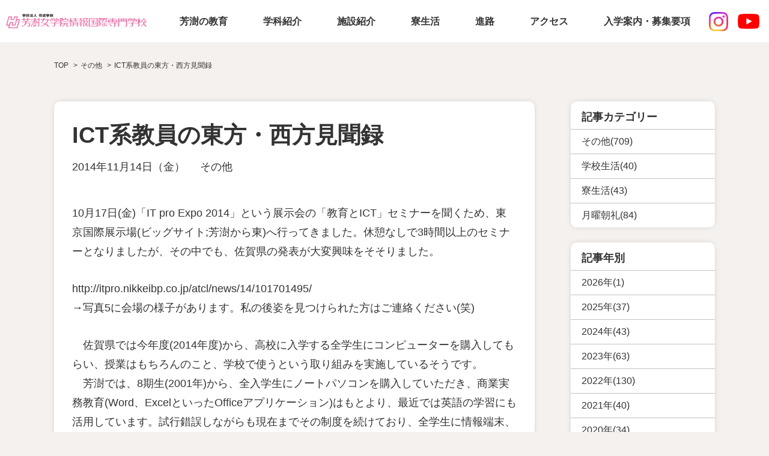

--- FILE ---
content_type: text/html; charset=UTF-8
request_url: https://www.hoju.ac.jp/blogs/1905/
body_size: 10469
content:
<!DOCTYPE html>
<html lang="ja">
<head>
<meta charset="utf-8">
<meta name="viewport" content="width=device-width, initial-scale=1">
<!-- CSS -->
<link rel='stylesheet' href='https://www.hoju.ac.jp/wp-content/themes/hoju/css/normalize.css?1673488459'>
<link rel="stylesheet" href="https://cdnjs.cloudflare.com/ajax/libs/Swiper/3.3.1/css/swiper.min.css"><!-- swiper -->
<link rel='stylesheet' href='https://www.hoju.ac.jp/wp-content/themes/hoju/style.css?1751246004'>
    <link rel="stylesheet" href="https://www.hoju.ac.jp/wp-content/themes/hoju/css/css_post.css?1689907838">
    <!-- jQuery -->
<script src="https://ajax.googleapis.com/ajax/libs/jquery/2.2.4/jquery.min.js"></script><!-- バージョンは確認して使用 -->
<!-- Google Tag Manager -->
<script>(function(w,d,s,l,i){w[l]=w[l]||[];w[l].push({'gtm.start':
new Date().getTime(),event:'gtm.js'});var f=d.getElementsByTagName(s)[0],
j=d.createElement(s),dl=l!='dataLayer'?'&l='+l:'';j.async=true;j.src=
'https://www.googletagmanager.com/gtm.js?id='+i+dl;f.parentNode.insertBefore(j,f);
})(window,document,'script','dataLayer','GTM-K3ZLJM8Q');</script>
<!-- End Google Tag Manager -->
<meta name='robots' content='max-image-preview:large' />
<link rel="alternate" type="application/rss+xml" title="HOJU Vocational College-芳澍女学院情報国際専門学校 &raquo; ICT系教員の東方・西方見聞録 のコメントのフィード" href="https://www.hoju.ac.jp/blogs/1905/feed/" />

<!-- SEO SIMPLE PACK 3.2.0 -->
<title>ICT系教員の東方・西方見聞録 | HOJU Vocational College-芳澍女学院情報国際専門学校</title>
<meta name="description" content="10月17日(金)「IT pro Expo 2014」という展示会の「教育とICT」セミナーを聞くため、東京国際展示場(ビッグサイト;芳澍から東)へ行ってきました。休憩なしで3時間以上のセミナーとなりましたが、その中でも、佐賀県の発表が大変">
<meta name="keywords" content="HOJU,芳澍女学院情報国際専門学校">
<link rel="canonical" href="https://www.hoju.ac.jp/blogs/1905/">
<meta property="og:locale" content="ja_JP">
<meta property="og:type" content="article">
<meta property="og:image" content="https://www.hoju.ac.jp/wp-content/uploads/2014/01/20141114Blog.png">
<meta property="og:title" content="ICT系教員の東方・西方見聞録 | HOJU Vocational College-芳澍女学院情報国際専門学校">
<meta property="og:description" content="10月17日(金)「IT pro Expo 2014」という展示会の「教育とICT」セミナーを聞くため、東京国際展示場(ビッグサイト;芳澍から東)へ行ってきました。休憩なしで3時間以上のセミナーとなりましたが、その中でも、佐賀県の発表が大変">
<meta property="og:url" content="https://www.hoju.ac.jp/blogs/1905/">
<meta property="og:site_name" content="HOJU Vocational College-芳澍女学院情報国際専門学校">
<meta name="twitter:card" content="summary_large_image">
<!-- / SEO SIMPLE PACK -->

<script type="text/javascript">
window._wpemojiSettings = {"baseUrl":"https:\/\/s.w.org\/images\/core\/emoji\/14.0.0\/72x72\/","ext":".png","svgUrl":"https:\/\/s.w.org\/images\/core\/emoji\/14.0.0\/svg\/","svgExt":".svg","source":{"concatemoji":"https:\/\/www.hoju.ac.jp\/wp-includes\/js\/wp-emoji-release.min.js?ver=6.2.8"}};
/*! This file is auto-generated */
!function(e,a,t){var n,r,o,i=a.createElement("canvas"),p=i.getContext&&i.getContext("2d");function s(e,t){p.clearRect(0,0,i.width,i.height),p.fillText(e,0,0);e=i.toDataURL();return p.clearRect(0,0,i.width,i.height),p.fillText(t,0,0),e===i.toDataURL()}function c(e){var t=a.createElement("script");t.src=e,t.defer=t.type="text/javascript",a.getElementsByTagName("head")[0].appendChild(t)}for(o=Array("flag","emoji"),t.supports={everything:!0,everythingExceptFlag:!0},r=0;r<o.length;r++)t.supports[o[r]]=function(e){if(p&&p.fillText)switch(p.textBaseline="top",p.font="600 32px Arial",e){case"flag":return s("\ud83c\udff3\ufe0f\u200d\u26a7\ufe0f","\ud83c\udff3\ufe0f\u200b\u26a7\ufe0f")?!1:!s("\ud83c\uddfa\ud83c\uddf3","\ud83c\uddfa\u200b\ud83c\uddf3")&&!s("\ud83c\udff4\udb40\udc67\udb40\udc62\udb40\udc65\udb40\udc6e\udb40\udc67\udb40\udc7f","\ud83c\udff4\u200b\udb40\udc67\u200b\udb40\udc62\u200b\udb40\udc65\u200b\udb40\udc6e\u200b\udb40\udc67\u200b\udb40\udc7f");case"emoji":return!s("\ud83e\udef1\ud83c\udffb\u200d\ud83e\udef2\ud83c\udfff","\ud83e\udef1\ud83c\udffb\u200b\ud83e\udef2\ud83c\udfff")}return!1}(o[r]),t.supports.everything=t.supports.everything&&t.supports[o[r]],"flag"!==o[r]&&(t.supports.everythingExceptFlag=t.supports.everythingExceptFlag&&t.supports[o[r]]);t.supports.everythingExceptFlag=t.supports.everythingExceptFlag&&!t.supports.flag,t.DOMReady=!1,t.readyCallback=function(){t.DOMReady=!0},t.supports.everything||(n=function(){t.readyCallback()},a.addEventListener?(a.addEventListener("DOMContentLoaded",n,!1),e.addEventListener("load",n,!1)):(e.attachEvent("onload",n),a.attachEvent("onreadystatechange",function(){"complete"===a.readyState&&t.readyCallback()})),(e=t.source||{}).concatemoji?c(e.concatemoji):e.wpemoji&&e.twemoji&&(c(e.twemoji),c(e.wpemoji)))}(window,document,window._wpemojiSettings);
</script>
<style type="text/css">
img.wp-smiley,
img.emoji {
	display: inline !important;
	border: none !important;
	box-shadow: none !important;
	height: 1em !important;
	width: 1em !important;
	margin: 0 0.07em !important;
	vertical-align: -0.1em !important;
	background: none !important;
	padding: 0 !important;
}
</style>
	<link rel='stylesheet' id='wp-block-library-css' href='https://www.hoju.ac.jp/wp-includes/css/dist/block-library/style.min.css?ver=6.2.8' type='text/css' media='all' />
<link rel='stylesheet' id='classic-theme-styles-css' href='https://www.hoju.ac.jp/wp-includes/css/classic-themes.min.css?ver=6.2.8' type='text/css' media='all' />
<style id='global-styles-inline-css' type='text/css'>
body{--wp--preset--color--black: #000000;--wp--preset--color--cyan-bluish-gray: #abb8c3;--wp--preset--color--white: #ffffff;--wp--preset--color--pale-pink: #f78da7;--wp--preset--color--vivid-red: #cf2e2e;--wp--preset--color--luminous-vivid-orange: #ff6900;--wp--preset--color--luminous-vivid-amber: #fcb900;--wp--preset--color--light-green-cyan: #7bdcb5;--wp--preset--color--vivid-green-cyan: #00d084;--wp--preset--color--pale-cyan-blue: #8ed1fc;--wp--preset--color--vivid-cyan-blue: #0693e3;--wp--preset--color--vivid-purple: #9b51e0;--wp--preset--gradient--vivid-cyan-blue-to-vivid-purple: linear-gradient(135deg,rgba(6,147,227,1) 0%,rgb(155,81,224) 100%);--wp--preset--gradient--light-green-cyan-to-vivid-green-cyan: linear-gradient(135deg,rgb(122,220,180) 0%,rgb(0,208,130) 100%);--wp--preset--gradient--luminous-vivid-amber-to-luminous-vivid-orange: linear-gradient(135deg,rgba(252,185,0,1) 0%,rgba(255,105,0,1) 100%);--wp--preset--gradient--luminous-vivid-orange-to-vivid-red: linear-gradient(135deg,rgba(255,105,0,1) 0%,rgb(207,46,46) 100%);--wp--preset--gradient--very-light-gray-to-cyan-bluish-gray: linear-gradient(135deg,rgb(238,238,238) 0%,rgb(169,184,195) 100%);--wp--preset--gradient--cool-to-warm-spectrum: linear-gradient(135deg,rgb(74,234,220) 0%,rgb(151,120,209) 20%,rgb(207,42,186) 40%,rgb(238,44,130) 60%,rgb(251,105,98) 80%,rgb(254,248,76) 100%);--wp--preset--gradient--blush-light-purple: linear-gradient(135deg,rgb(255,206,236) 0%,rgb(152,150,240) 100%);--wp--preset--gradient--blush-bordeaux: linear-gradient(135deg,rgb(254,205,165) 0%,rgb(254,45,45) 50%,rgb(107,0,62) 100%);--wp--preset--gradient--luminous-dusk: linear-gradient(135deg,rgb(255,203,112) 0%,rgb(199,81,192) 50%,rgb(65,88,208) 100%);--wp--preset--gradient--pale-ocean: linear-gradient(135deg,rgb(255,245,203) 0%,rgb(182,227,212) 50%,rgb(51,167,181) 100%);--wp--preset--gradient--electric-grass: linear-gradient(135deg,rgb(202,248,128) 0%,rgb(113,206,126) 100%);--wp--preset--gradient--midnight: linear-gradient(135deg,rgb(2,3,129) 0%,rgb(40,116,252) 100%);--wp--preset--duotone--dark-grayscale: url('#wp-duotone-dark-grayscale');--wp--preset--duotone--grayscale: url('#wp-duotone-grayscale');--wp--preset--duotone--purple-yellow: url('#wp-duotone-purple-yellow');--wp--preset--duotone--blue-red: url('#wp-duotone-blue-red');--wp--preset--duotone--midnight: url('#wp-duotone-midnight');--wp--preset--duotone--magenta-yellow: url('#wp-duotone-magenta-yellow');--wp--preset--duotone--purple-green: url('#wp-duotone-purple-green');--wp--preset--duotone--blue-orange: url('#wp-duotone-blue-orange');--wp--preset--font-size--small: 13px;--wp--preset--font-size--medium: 20px;--wp--preset--font-size--large: 36px;--wp--preset--font-size--x-large: 42px;--wp--preset--spacing--20: 0.44rem;--wp--preset--spacing--30: 0.67rem;--wp--preset--spacing--40: 1rem;--wp--preset--spacing--50: 1.5rem;--wp--preset--spacing--60: 2.25rem;--wp--preset--spacing--70: 3.38rem;--wp--preset--spacing--80: 5.06rem;--wp--preset--shadow--natural: 6px 6px 9px rgba(0, 0, 0, 0.2);--wp--preset--shadow--deep: 12px 12px 50px rgba(0, 0, 0, 0.4);--wp--preset--shadow--sharp: 6px 6px 0px rgba(0, 0, 0, 0.2);--wp--preset--shadow--outlined: 6px 6px 0px -3px rgba(255, 255, 255, 1), 6px 6px rgba(0, 0, 0, 1);--wp--preset--shadow--crisp: 6px 6px 0px rgba(0, 0, 0, 1);}:where(.is-layout-flex){gap: 0.5em;}body .is-layout-flow > .alignleft{float: left;margin-inline-start: 0;margin-inline-end: 2em;}body .is-layout-flow > .alignright{float: right;margin-inline-start: 2em;margin-inline-end: 0;}body .is-layout-flow > .aligncenter{margin-left: auto !important;margin-right: auto !important;}body .is-layout-constrained > .alignleft{float: left;margin-inline-start: 0;margin-inline-end: 2em;}body .is-layout-constrained > .alignright{float: right;margin-inline-start: 2em;margin-inline-end: 0;}body .is-layout-constrained > .aligncenter{margin-left: auto !important;margin-right: auto !important;}body .is-layout-constrained > :where(:not(.alignleft):not(.alignright):not(.alignfull)){max-width: var(--wp--style--global--content-size);margin-left: auto !important;margin-right: auto !important;}body .is-layout-constrained > .alignwide{max-width: var(--wp--style--global--wide-size);}body .is-layout-flex{display: flex;}body .is-layout-flex{flex-wrap: wrap;align-items: center;}body .is-layout-flex > *{margin: 0;}:where(.wp-block-columns.is-layout-flex){gap: 2em;}.has-black-color{color: var(--wp--preset--color--black) !important;}.has-cyan-bluish-gray-color{color: var(--wp--preset--color--cyan-bluish-gray) !important;}.has-white-color{color: var(--wp--preset--color--white) !important;}.has-pale-pink-color{color: var(--wp--preset--color--pale-pink) !important;}.has-vivid-red-color{color: var(--wp--preset--color--vivid-red) !important;}.has-luminous-vivid-orange-color{color: var(--wp--preset--color--luminous-vivid-orange) !important;}.has-luminous-vivid-amber-color{color: var(--wp--preset--color--luminous-vivid-amber) !important;}.has-light-green-cyan-color{color: var(--wp--preset--color--light-green-cyan) !important;}.has-vivid-green-cyan-color{color: var(--wp--preset--color--vivid-green-cyan) !important;}.has-pale-cyan-blue-color{color: var(--wp--preset--color--pale-cyan-blue) !important;}.has-vivid-cyan-blue-color{color: var(--wp--preset--color--vivid-cyan-blue) !important;}.has-vivid-purple-color{color: var(--wp--preset--color--vivid-purple) !important;}.has-black-background-color{background-color: var(--wp--preset--color--black) !important;}.has-cyan-bluish-gray-background-color{background-color: var(--wp--preset--color--cyan-bluish-gray) !important;}.has-white-background-color{background-color: var(--wp--preset--color--white) !important;}.has-pale-pink-background-color{background-color: var(--wp--preset--color--pale-pink) !important;}.has-vivid-red-background-color{background-color: var(--wp--preset--color--vivid-red) !important;}.has-luminous-vivid-orange-background-color{background-color: var(--wp--preset--color--luminous-vivid-orange) !important;}.has-luminous-vivid-amber-background-color{background-color: var(--wp--preset--color--luminous-vivid-amber) !important;}.has-light-green-cyan-background-color{background-color: var(--wp--preset--color--light-green-cyan) !important;}.has-vivid-green-cyan-background-color{background-color: var(--wp--preset--color--vivid-green-cyan) !important;}.has-pale-cyan-blue-background-color{background-color: var(--wp--preset--color--pale-cyan-blue) !important;}.has-vivid-cyan-blue-background-color{background-color: var(--wp--preset--color--vivid-cyan-blue) !important;}.has-vivid-purple-background-color{background-color: var(--wp--preset--color--vivid-purple) !important;}.has-black-border-color{border-color: var(--wp--preset--color--black) !important;}.has-cyan-bluish-gray-border-color{border-color: var(--wp--preset--color--cyan-bluish-gray) !important;}.has-white-border-color{border-color: var(--wp--preset--color--white) !important;}.has-pale-pink-border-color{border-color: var(--wp--preset--color--pale-pink) !important;}.has-vivid-red-border-color{border-color: var(--wp--preset--color--vivid-red) !important;}.has-luminous-vivid-orange-border-color{border-color: var(--wp--preset--color--luminous-vivid-orange) !important;}.has-luminous-vivid-amber-border-color{border-color: var(--wp--preset--color--luminous-vivid-amber) !important;}.has-light-green-cyan-border-color{border-color: var(--wp--preset--color--light-green-cyan) !important;}.has-vivid-green-cyan-border-color{border-color: var(--wp--preset--color--vivid-green-cyan) !important;}.has-pale-cyan-blue-border-color{border-color: var(--wp--preset--color--pale-cyan-blue) !important;}.has-vivid-cyan-blue-border-color{border-color: var(--wp--preset--color--vivid-cyan-blue) !important;}.has-vivid-purple-border-color{border-color: var(--wp--preset--color--vivid-purple) !important;}.has-vivid-cyan-blue-to-vivid-purple-gradient-background{background: var(--wp--preset--gradient--vivid-cyan-blue-to-vivid-purple) !important;}.has-light-green-cyan-to-vivid-green-cyan-gradient-background{background: var(--wp--preset--gradient--light-green-cyan-to-vivid-green-cyan) !important;}.has-luminous-vivid-amber-to-luminous-vivid-orange-gradient-background{background: var(--wp--preset--gradient--luminous-vivid-amber-to-luminous-vivid-orange) !important;}.has-luminous-vivid-orange-to-vivid-red-gradient-background{background: var(--wp--preset--gradient--luminous-vivid-orange-to-vivid-red) !important;}.has-very-light-gray-to-cyan-bluish-gray-gradient-background{background: var(--wp--preset--gradient--very-light-gray-to-cyan-bluish-gray) !important;}.has-cool-to-warm-spectrum-gradient-background{background: var(--wp--preset--gradient--cool-to-warm-spectrum) !important;}.has-blush-light-purple-gradient-background{background: var(--wp--preset--gradient--blush-light-purple) !important;}.has-blush-bordeaux-gradient-background{background: var(--wp--preset--gradient--blush-bordeaux) !important;}.has-luminous-dusk-gradient-background{background: var(--wp--preset--gradient--luminous-dusk) !important;}.has-pale-ocean-gradient-background{background: var(--wp--preset--gradient--pale-ocean) !important;}.has-electric-grass-gradient-background{background: var(--wp--preset--gradient--electric-grass) !important;}.has-midnight-gradient-background{background: var(--wp--preset--gradient--midnight) !important;}.has-small-font-size{font-size: var(--wp--preset--font-size--small) !important;}.has-medium-font-size{font-size: var(--wp--preset--font-size--medium) !important;}.has-large-font-size{font-size: var(--wp--preset--font-size--large) !important;}.has-x-large-font-size{font-size: var(--wp--preset--font-size--x-large) !important;}
.wp-block-navigation a:where(:not(.wp-element-button)){color: inherit;}
:where(.wp-block-columns.is-layout-flex){gap: 2em;}
.wp-block-pullquote{font-size: 1.5em;line-height: 1.6;}
</style>
<link rel='stylesheet' id='contact-form-7-css' href='https://www.hoju.ac.jp/wp-content/plugins/contact-form-7/includes/css/styles.css?ver=5.7.2' type='text/css' media='all' />
<link rel="https://api.w.org/" href="https://www.hoju.ac.jp/wp-json/" /><link rel="alternate" type="application/json" href="https://www.hoju.ac.jp/wp-json/wp/v2/posts/1905" /><link rel="EditURI" type="application/rsd+xml" title="RSD" href="https://www.hoju.ac.jp/xmlrpc.php?rsd" />
<link rel="wlwmanifest" type="application/wlwmanifest+xml" href="https://www.hoju.ac.jp/wp-includes/wlwmanifest.xml" />
<meta name="generator" content="WordPress 6.2.8" />
<link rel='shortlink' href='https://www.hoju.ac.jp/?p=1905' />
<link rel="alternate" type="application/json+oembed" href="https://www.hoju.ac.jp/wp-json/oembed/1.0/embed?url=https%3A%2F%2Fwww.hoju.ac.jp%2Fblogs%2F1905%2F" />
<link rel="alternate" type="text/xml+oembed" href="https://www.hoju.ac.jp/wp-json/oembed/1.0/embed?url=https%3A%2F%2Fwww.hoju.ac.jp%2Fblogs%2F1905%2F&#038;format=xml" />
<link rel="icon" href="https://www.hoju.ac.jp/wp-content/uploads/2023/04/mark@3x.png" sizes="32x32" />
<link rel="icon" href="https://www.hoju.ac.jp/wp-content/uploads/2023/04/mark@3x.png" sizes="192x192" />
<link rel="apple-touch-icon" href="https://www.hoju.ac.jp/wp-content/uploads/2023/04/mark@3x.png" />
<meta name="msapplication-TileImage" content="https://www.hoju.ac.jp/wp-content/uploads/2023/04/mark@3x.png" />
</head>
<body class="post-template-default single single-post postid-1905 single-format-standard">
<!-- Google Tag Manager (noscript) -->
<noscript><iframe src="https://www.googletagmanager.com/ns.html?id=GTM-K3ZLJM8Q"
height="0" width="0" style="display:none;visibility:hidden"></iframe></noscript>
<!-- End Google Tag Manager (noscript) -->
<!-- header: start-->
<header class="header">
  <div class="logo">
    <a href="https://www.hoju.ac.jp/">
      <img src="https://www.hoju.ac.jp/wp-content/themes/hoju/images/common/logo.png" alt="芳澍女学院情報国際専門学校" class="op logo-img">
    </a>
  </div>
  <div class="instagram-box-sp">
    <a href="https://www.instagram.com/hojujogakuin/">
      <img src="https://www.hoju.ac.jp/wp-content/themes/hoju/images/common/Instagram_icon.png" alt="インスタグラムアイコン" class="instagram-icon">
    </a>
  </div>
    <div class="youtube-box-sp">
    <a href="https://www.youtube.com/@%E8%8A%B3%E6%BE%8D%E5%A5%B3%E5%AD%A6%E9%99%A2/videos" target="_blank">
      <img src="https://www.hoju.ac.jp/wp-content/themes/hoju/images/common/youtube_icon.png" alt="インスタグラムアイコン" class="youtube-icon">
    </a>
  </div>
  <!-- js-sp-nav-menu: start-->
  <div id="js-sp-nav-menu">
    <div id="js-nav-toggle">
      <div> <span></span> <span></span> <span></span> </div>
    </div>
    <div class="box-pc-nav-menu">
      <nav class="nav-menu"><ul id="menu-main-menu" class="ft-min"><li id="menu-item-2763" class="menu-item menu-item-type-post_type menu-item-object-page menu-item-2763"><a href="https://www.hoju.ac.jp/philosophy/">芳澍の教育</a></li>
<li id="menu-item-2762" class="menu-item menu-item-type-post_type menu-item-object-page menu-item-2762"><a href="https://www.hoju.ac.jp/courses/">学科紹介</a></li>
<li id="menu-item-2760" class="menu-item menu-item-type-post_type menu-item-object-page menu-item-2760"><a href="https://www.hoju.ac.jp/facility/">施設紹介</a></li>
<li id="menu-item-2759" class="menu-item menu-item-type-post_type menu-item-object-page menu-item-2759"><a href="https://www.hoju.ac.jp/domitorylife/">寮生活</a></li>
<li id="menu-item-2761" class="menu-item menu-item-type-post_type menu-item-object-page menu-item-2761"><a href="https://www.hoju.ac.jp/career/">進路</a></li>
<li id="menu-item-2758" class="menu-item menu-item-type-post_type menu-item-object-page menu-item-2758"><a href="https://www.hoju.ac.jp/access/">アクセス</a></li>
<li id="menu-item-2757" class="menu-item menu-item-type-post_type menu-item-object-page menu-item-2757"><a href="https://www.hoju.ac.jp/admission/">入学案内・募集要項</a></li>
</ul></nav>    </div>
    <div class="box-sp-nav-menu">
      <nav class="nav-menu"><ul id="menu-sp-main-menu" class=""><li id="menu-item-2915" class="menu-item menu-item-type-post_type menu-item-object-page menu-item-home menu-item-2915"><a href="https://www.hoju.ac.jp/">トップページ</a></li>
<li id="menu-item-2916" class="menu-item menu-item-type-post_type menu-item-object-page menu-item-2916"><a href="https://www.hoju.ac.jp/educationalpolicy/">建学の精神・教育方針</a></li>
<li id="menu-item-2917" class="menu-item menu-item-type-post_type menu-item-object-page menu-item-2917"><a href="https://www.hoju.ac.jp/introduction/">ごあいさつ</a></li>
<li id="menu-item-2918" class="menu-item menu-item-type-post_type menu-item-object-page menu-item-2918"><a href="https://www.hoju.ac.jp/philosophy/">芳澍の教育</a></li>
<li id="menu-item-2919" class="menu-item menu-item-type-post_type menu-item-object-page menu-item-2919"><a href="https://www.hoju.ac.jp/courses/">学科紹介</a></li>
<li id="menu-item-2920" class="menu-item menu-item-type-post_type menu-item-object-page menu-item-2920"><a href="https://www.hoju.ac.jp/facility/">施設紹介</a></li>
<li id="menu-item-2921" class="menu-item menu-item-type-post_type menu-item-object-page menu-item-2921"><a href="https://www.hoju.ac.jp/domitorylife/">寮生活</a></li>
<li id="menu-item-2922" class="menu-item menu-item-type-post_type menu-item-object-page menu-item-2922"><a href="https://www.hoju.ac.jp/event/">イベント・活動紹介</a></li>
<li id="menu-item-2923" class="menu-item menu-item-type-post_type menu-item-object-page menu-item-2923"><a href="https://www.hoju.ac.jp/career/">進路</a></li>
<li id="menu-item-2927" class="menu-item menu-item-type-post_type menu-item-object-page menu-item-2927"><a href="https://www.hoju.ac.jp/videogallery/">動画</a></li>
<li id="menu-item-2924" class="menu-item menu-item-type-post_type menu-item-object-page current_page_parent menu-item-2924"><a href="https://www.hoju.ac.jp/blogs/">芳澍ブログ</a></li>
<li id="menu-item-3103" class="sp-menu-small sp-menu-small-up menu-item menu-item-type-custom menu-item-object-custom menu-item-3103"><a href="/news/">お知らせ</a></li>
<li id="menu-item-3104" class="sp-menu-small sp-menu-small-up menu-item menu-item-type-post_type menu-item-object-page menu-item-3104"><a href="https://www.hoju.ac.jp/contact/">お問い合わせ</a></li>
<li id="menu-item-2928" class="menu-item menu-item-type-post_type menu-item-object-page menu-item-2928"><a href="https://www.hoju.ac.jp/access/">アクセス</a></li>
<li id="menu-item-3105" class="sp-menu-small menu-item menu-item-type-post_type menu-item-object-page menu-item-3105"><a href="https://www.hoju.ac.jp/graduates/">卒業生の方へ</a></li>
<li id="menu-item-3107" class="sp-menu-adm menu-item menu-item-type-post_type menu-item-object-page menu-item-3107"><a href="https://www.hoju.ac.jp/admission/">募集要項を閲覧する</a></li>
</ul></nav>    </div>
  </div>
  <div class="instagram-box-pc">
    <a href="https://www.instagram.com/hojujogakuin/">
      <img src="https://www.hoju.ac.jp/wp-content/themes/hoju/images/common/Instagram_icon.png" alt="インスタグラムアイコン" class="instagram-icon">
    </a>
  </div>
      <div class="youtube-box-pc">
    <a href="https://www.youtube.com/@%E8%8A%B3%E6%BE%8D%E5%A5%B3%E5%AD%A6%E9%99%A2/videos" target="_blank">
      <img src="https://www.hoju.ac.jp/wp-content/themes/hoju/images/common/youtube_icon.png" alt="インスタグラムアイコン" class="youtube-icon">
    </a>
  </div>
  <!-- /js-sp-nav-menu: end-->
</header>
<!-- /header: end--><!-- wraper: start-->
<div class="wrapper">
  <!-- contents-main: start-->
  <main class="contents-main">
    <div class="box-blog-pan"><div class="breadcrumb-list"><ul><li><a href="https://www.hoju.ac.jp">TOP</a></li><li><a href="https://www.hoju.ac.jp/blogs/category/other/"><span>その他</span></a></li><li><span>ICT系教員の東方・西方見聞録</span></li></ul></div></div>
    <div class="box-1100 wrap-single">
      <div class="box-single-main">
        <h1 class="h1-single">ICT系教員の東方・西方見聞録</h1>
        <div class="box-single-datecat txt-cmn-18">
          <div class="date-single">2014年11月14日（金）</div>
          <div class="cat-single"><ul class="post-categories">
	<li><a href="https://www.hoju.ac.jp/blogs/category/other/" rel="category tag">その他</a></li></ul></div>
        </div>
        <div class="content-single txt-cmn-18">
          <p>10月17日(金)「IT pro Expo 2014」という展示会の「教育とICT」セミナーを聞くため、東京国際展示場(ビッグサイト;芳澍から東)へ行ってきました。休憩なしで3時間以上のセミナーとなりましたが、その中でも、佐賀県の発表が大変興味をそそりました。</p>
<p>http://itpro.nikkeibp.co.jp/atcl/news/14/101701495/<br />
→写真5に会場の様子があります。私の後姿を見つけられた方はご連絡ください(笑)</p>
<p>　佐賀県では今年度(2014年度)から、高校に入学する全学生にコンピューターを購入してもらい、授業はもちろんのこと、学校で使うという取り組みを実施しているそうです。<br />
　芳澍では、8期生(2001年)から、全入学生にノートパソコンを購入していただき、商業実務教育(Word、ExcelといったOfficeアプリケーション)はもとより、最近では英語の学習にも活用しています。試行錯誤しながらも現在までその制度を続けており、全学生に情報端末、という点においては、今もフロントランナーと自負しております。</p>
<p>　あと3年したら情報の授業だけではなく、国語や数学の学習にパソコンを使ってきた人たちが入学する時代がくる、という現実が、私の向学心(と好奇心)をあおり、上記URLにもあった通り、11月6日(木)に行われた佐賀県(芳澍から西)の公開授業へ行ってきました。<br />
　授業前後の時間に、実際にICT機器を活用して授業を行っている先生方と情報交換することができ、先生方が作成された教材を見せていただいたり、教材作りのポイントなどをうかがってきました。どの先生方も、「最初のうちは手間がかかりましたが、慣れてきたらそれほど時間がかからずに教材を作れるようになってきました」とコメントされ、ICT機器の持つ情報の集積効果、情報の再利用効果、情報の加工容易性を実感されている様子でした。また、生徒の関心を引き、伝えたいポイントを教材に組み込んでいる姿が、大変印象的でした。</p>
<p><img decoding="async" loading="lazy" class="aligncenter size-full wp-image-4440" src="https://www.hoju.ac.jp/wp-content/uploads/2014/01/20141114Blog.png" alt="" width="500" height="480" srcset="https://www.hoju.ac.jp/wp-content/uploads/2014/01/20141114Blog.png 500w, https://www.hoju.ac.jp/wp-content/uploads/2014/01/20141114Blog-300x288.png 300w" sizes="(max-width: 500px) 100vw, 500px" /></p>
<p>　3年後に、「芳澍の授業はこんな程度か」と感じさせないよう、オリジナルの教材作成を含め、ICTを用いた芳澍での学びをより深くするため、今から精進あるのみです。</p>
                  </div>
        <div class="box-blog-author">
  </div>      </div>
      <div class="box-single-side">
        <div class="wrap-single-side-parts">
  <h2 class="h2-blog-side">記事カテゴリー</h2>
  <ul class="list-blog-side">
              <li><a class="op" href="https://www.hoju.ac.jp/blogs/category/other/">その他(709)</a></li>
          <li><a class="op" href="https://www.hoju.ac.jp/blogs/category/schoollife/">学校生活(40)</a></li>
          <li><a class="op" href="https://www.hoju.ac.jp/blogs/category/domitorylife/">寮生活(43)</a></li>
          <li><a class="op" href="https://www.hoju.ac.jp/blogs/category/greeting/">月曜朝礼(84)</a></li>
      </ul>
</div>
<div class="wrap-single-side-parts">
  <h2 class="h2-blog-side">記事年別</h2>
  <ul class="list-blog-side">
    <li><a class="op" href=https://www.hoju.ac.jp/blogs/date/2026/>2026年(1)</a></li><li><a class="op" href=https://www.hoju.ac.jp/blogs/date/2025/>2025年(37)</a></li><li><a class="op" href=https://www.hoju.ac.jp/blogs/date/2024/>2024年(43)</a></li><li><a class="op" href=https://www.hoju.ac.jp/blogs/date/2023/>2023年(63)</a></li><li><a class="op" href=https://www.hoju.ac.jp/blogs/date/2022/>2022年(130)</a></li><li><a class="op" href=https://www.hoju.ac.jp/blogs/date/2021/>2021年(40)</a></li><li><a class="op" href=https://www.hoju.ac.jp/blogs/date/2020/>2020年(34)</a></li><li><a class="op" href=https://www.hoju.ac.jp/blogs/date/2019/>2019年(40)</a></li><li><a class="op" href=https://www.hoju.ac.jp/blogs/date/2018/>2018年(43)</a></li><li><a class="op" href=https://www.hoju.ac.jp/blogs/date/2017/>2017年(46)</a></li><li><a class="op" href=https://www.hoju.ac.jp/blogs/date/2016/>2016年(45)</a></li><li><a class="op" href=https://www.hoju.ac.jp/blogs/date/2015/>2015年(94)</a></li><li><a class="op" href=https://www.hoju.ac.jp/blogs/date/2014/>2014年(91)</a></li><li><a class="op" href=https://www.hoju.ac.jp/blogs/date/2013/>2013年(100)</a></li><li><a class="op" href=https://www.hoju.ac.jp/blogs/date/2012/>2012年(37)</a></li><li><a class="op" href=https://www.hoju.ac.jp/blogs/date/2011/>2011年(30)</a></li>  </ul>
</div>
<div class="wrap-single-side-parts">
  <h2 class="h2-blog-side">最新記事</h2>
  <ul class="list-blog-side list-blog-side-new"><li><a href="https://www.hoju.ac.jp/blogs/7051/" class="op">
        <span class="ttl-blog-side">教会実習</span>
        <span class="thumb-blog-side"><img src="https://www.hoju.ac.jp/wp-content/uploads/2026/01/ChatGPT-Image-2026年1月30日-15_38_59-150x150.png" alt="教会実習"></span>
        </a></li><li><a href="https://www.hoju.ac.jp/blogs/7047/" class="op">
        <span class="ttl-blog-side">１２月度ドミトリーデー</span>
        <span class="thumb-blog-side"><img src="https://www.hoju.ac.jp/wp-content/uploads/2025/12/IMG_4388-150x150.jpeg" alt="１２月度ドミトリーデー"></span>
        </a></li><li><a href="https://www.hoju.ac.jp/blogs/7042/" class="op">
        <span class="ttl-blog-side">『幸せになるためのヒント』</span>
        <span class="thumb-blog-side"><img src="https://www.hoju.ac.jp/wp-content/uploads/2025/12/download.jpg" alt="『幸せになるためのヒント』"></span>
        </a></li><li><a href="https://www.hoju.ac.jp/blogs/7032/" class="op">
        <span class="ttl-blog-side">秋の学校説明会</span>
        <span class="thumb-blog-side"><img src="https://www.hoju.ac.jp/wp-content/uploads/2025/11/rinmonsan03152096_TP_V-150x150.webp" alt="秋の学校説明会"></span>
        </a></li></ul></div>
<div class="wrap-single-side-parts">
  <h2 class="h2-blog-side">最新のお知らせ</h2>
  <ul class="list-blog-side"><li><a href="https://www.hoju.ac.jp/news/7038" class="op">
        <span class="ttl-blog-side">一般選抜入学試験のご案内</span>
        </a></li><li><a href="https://www.hoju.ac.jp/news/6991" class="op">
        <span class="ttl-blog-side">令和7年芳澍祭開催のお知らせ！</span>
        </a></li><li><a href="https://www.hoju.ac.jp/news/6947" class="op">
        <span class="ttl-blog-side">ケアコース基礎領域Ⅰ募集について　受付終了</span>
        </a></li><li><a href="https://www.hoju.ac.jp/news/6694" class="op">
        <span class="ttl-blog-side">★芳澍の公式キャラクター誕生★</span>
        </a></li></ul></div>      </div>
    </div>
  </main>
  <!-- contents-main: end-->
</div>
<!-- wraper: end-->
<!-- page top: start -->
<a href="#" class="js-page-top op" style="display: none;">
  <img src="https://www.hoju.ac.jp/wp-content/themes/hoju/images/common/icn_pagetop.svg" alt="ページ上部に戻る" class="">
</a>
<!-- /page top: end -->
<!-- footer: start -->
<footer class="footer">
  <div class="footer-contact">
    <div class="box-1100">
      <h2 class="ft-min h2-footer-contact"><span>入学に関する質問は</span><span>お気軽にご相談ください</span></h2>
      <a href="https://www.hoju.ac.jp/contact/" class="op btn btn-red btn-footer-contact">お問い合わせ</a>
      <div class="box-footer-contact-gray">
        <div class="tel-footer-contact">
          <h3 class="h3-footer-contact">お電話でのお問い合わせ</h3>
          <div class="txt-tel-footer-contact">
            <a href="tel:03-5340-2700">03-5340-2700</a>
            <span>月～金曜日 9:00-16:00 土日・祝日はお休みです。</span>
          </div>
        </div>
        <div class="other-footer-contact">
        <h3 class="h3-footer-contact"><span>ご家族や知人に紹介する際にご利用ください</span></h3>
        <a href="https://www.hoju.ac.jp/wp-content/uploads/2025/06/bosyuuyoukou_2026_4.pdf" class="op btn btn-gray btn-pdf btn-small btn-footer-contact">募集要項を閲覧する</a>
                  </div>
      </div>
    </div>
  </div>
  <div class="footer-inner">
    <div class="footer-list"><ul id="menu-footer-menu" class="menu"><li id="menu-item-2764" class="menu-item menu-item-type-post_type menu-item-object-page menu-item-2764"><a href="https://www.hoju.ac.jp/educationalpolicy/">建学の精神・教育方針</a></li>
<li id="menu-item-2765" class="menu-item menu-item-type-post_type menu-item-object-page menu-item-2765"><a href="https://www.hoju.ac.jp/introduction/">ごあいさつ</a></li>
<li id="menu-item-2766" class="menu-item menu-item-type-post_type menu-item-object-page menu-item-2766"><a href="https://www.hoju.ac.jp/philosophy/">芳澍の教育</a></li>
<li id="menu-item-2767" class="menu-item menu-item-type-post_type menu-item-object-page menu-item-2767"><a href="https://www.hoju.ac.jp/courses/">学科紹介</a></li>
<li id="menu-item-2769" class="menu-item menu-item-type-post_type menu-item-object-page menu-item-2769"><a href="https://www.hoju.ac.jp/facility/">施設紹介</a></li>
<li id="menu-item-2770" class="menu-item menu-item-type-post_type menu-item-object-page menu-item-2770"><a href="https://www.hoju.ac.jp/domitorylife/">寮生活</a></li>
<li id="menu-item-2768" class="menu-item menu-item-type-post_type menu-item-object-page menu-item-2768"><a href="https://www.hoju.ac.jp/event/">イベント・活動紹介</a></li>
<li id="menu-item-2773" class="menu-item menu-item-type-post_type menu-item-object-page menu-item-2773"><a href="https://www.hoju.ac.jp/career/">進路</a></li>
<li id="menu-item-2774" class="menu-item menu-item-type-post_type menu-item-object-page menu-item-2774"><a href="https://www.hoju.ac.jp/admission/">入学案内・募集要項</a></li>
<li id="menu-item-2929" class="menu-item menu-item-type-post_type menu-item-object-page menu-item-2929"><a href="https://www.hoju.ac.jp/videogallery/">動画</a></li>
<li id="menu-item-2771" class="menu-item menu-item-type-post_type menu-item-object-page current_page_parent menu-item-2771"><a href="https://www.hoju.ac.jp/blogs/">芳澍ブログ</a></li>
<li id="menu-item-2910" class="menu-item menu-item-type-custom menu-item-object-custom menu-item-2910"><a href="/news/">お知らせ</a></li>
<li id="menu-item-2775" class="ft-h-20 menu-item menu-item-type-post_type menu-item-object-page menu-item-2775"><a href="https://www.hoju.ac.jp/contact/">お問い合わせ</a></li>
<li id="menu-item-2776" class="ft-h-20 menu-item menu-item-type-post_type menu-item-object-page menu-item-2776"><a href="https://www.hoju.ac.jp/access/">アクセス</a></li>
<li id="menu-item-2912" class="ft-h-20 menu-item menu-item-type-post_type menu-item-object-page menu-item-2912"><a href="https://www.hoju.ac.jp/graduates/">卒業生の方へ</a></li>
<li id="menu-item-2777" class="ft-h-20 menu-item menu-item-type-post_type menu-item-object-page menu-item-privacy-policy menu-item-2777"><a rel="privacy-policy" href="https://www.hoju.ac.jp/privacypolicy/">個人情報保護指針</a></li>
<li id="menu-item-3170" class="ft-h-20 menu-item menu-item-type-post_type menu-item-object-page menu-item-3170"><a href="https://www.hoju.ac.jp/term/">利用規約</a></li>
</ul></div>  </div>
  <div class="footer-logo">
    <div class="flex-footer-logo">
      <div class="img-footer-logo">
        <img src="https://www.hoju.ac.jp/wp-content/themes/hoju/images/common/logo.png" alt="芳澍女学院情報国際専門学校">
      </div>
      <div class="txt-footer-logo">
        〒166-0012<br>
        東京都杉並区和田1-3-20
      </div>
    </div>
  </div>
  <div class="copyright">©HOJU Vocational College All Rights Reserved.</div>
</footer>
<!-- footer: end -->
<script type='text/javascript' src='https://www.hoju.ac.jp/wp-content/plugins/contact-form-7/includes/swv/js/index.js?ver=5.7.2' id='swv-js'></script>
<script type='text/javascript' id='contact-form-7-js-extra'>
/* <![CDATA[ */
var wpcf7 = {"api":{"root":"https:\/\/www.hoju.ac.jp\/wp-json\/","namespace":"contact-form-7\/v1"}};
/* ]]> */
</script>
<script type='text/javascript' src='https://www.hoju.ac.jp/wp-content/plugins/contact-form-7/includes/js/index.js?ver=5.7.2' id='contact-form-7-js'></script>
<script type='text/javascript' src='https://www.google.com/recaptcha/api.js?render=6Lebzg0mAAAAAMAOup5NsOwBqiAxivu1cSYZeE_t&#038;ver=3.0' id='google-recaptcha-js'></script>
<script type='text/javascript' src='https://www.hoju.ac.jp/wp-includes/js/dist/vendor/wp-polyfill-inert.min.js?ver=3.1.2' id='wp-polyfill-inert-js'></script>
<script type='text/javascript' src='https://www.hoju.ac.jp/wp-includes/js/dist/vendor/regenerator-runtime.min.js?ver=0.13.11' id='regenerator-runtime-js'></script>
<script type='text/javascript' src='https://www.hoju.ac.jp/wp-includes/js/dist/vendor/wp-polyfill.min.js?ver=3.15.0' id='wp-polyfill-js'></script>
<script type='text/javascript' id='wpcf7-recaptcha-js-extra'>
/* <![CDATA[ */
var wpcf7_recaptcha = {"sitekey":"6Lebzg0mAAAAAMAOup5NsOwBqiAxivu1cSYZeE_t","actions":{"homepage":"homepage","contactform":"contactform"}};
/* ]]> */
</script>
<script type='text/javascript' src='https://www.hoju.ac.jp/wp-content/plugins/contact-form-7/modules/recaptcha/index.js?ver=5.7.2' id='wpcf7-recaptcha-js'></script>
<!-- js -->
<script src="https://cdnjs.cloudflare.com/ajax/libs/Swiper/3.3.1/js/swiper.min.js"></script><!-- swiper用 -->
<script src="https://cdnjs.cloudflare.com/ajax/libs/object-fit-images/3.2.4/ofi.js"></script><!-- IE用object-fit -->
<script type="text/javascript" src="https://www.hoju.ac.jp/wp-content/themes/hoju/js/common.js?1678173740"></script>

</body>
</html>

--- FILE ---
content_type: text/html; charset=utf-8
request_url: https://www.google.com/recaptcha/api2/anchor?ar=1&k=6Lebzg0mAAAAAMAOup5NsOwBqiAxivu1cSYZeE_t&co=aHR0cHM6Ly93d3cuaG9qdS5hYy5qcDo0NDM.&hl=en&v=N67nZn4AqZkNcbeMu4prBgzg&size=invisible&anchor-ms=20000&execute-ms=30000&cb=hd6b3yineiiu
body_size: 48428
content:
<!DOCTYPE HTML><html dir="ltr" lang="en"><head><meta http-equiv="Content-Type" content="text/html; charset=UTF-8">
<meta http-equiv="X-UA-Compatible" content="IE=edge">
<title>reCAPTCHA</title>
<style type="text/css">
/* cyrillic-ext */
@font-face {
  font-family: 'Roboto';
  font-style: normal;
  font-weight: 400;
  font-stretch: 100%;
  src: url(//fonts.gstatic.com/s/roboto/v48/KFO7CnqEu92Fr1ME7kSn66aGLdTylUAMa3GUBHMdazTgWw.woff2) format('woff2');
  unicode-range: U+0460-052F, U+1C80-1C8A, U+20B4, U+2DE0-2DFF, U+A640-A69F, U+FE2E-FE2F;
}
/* cyrillic */
@font-face {
  font-family: 'Roboto';
  font-style: normal;
  font-weight: 400;
  font-stretch: 100%;
  src: url(//fonts.gstatic.com/s/roboto/v48/KFO7CnqEu92Fr1ME7kSn66aGLdTylUAMa3iUBHMdazTgWw.woff2) format('woff2');
  unicode-range: U+0301, U+0400-045F, U+0490-0491, U+04B0-04B1, U+2116;
}
/* greek-ext */
@font-face {
  font-family: 'Roboto';
  font-style: normal;
  font-weight: 400;
  font-stretch: 100%;
  src: url(//fonts.gstatic.com/s/roboto/v48/KFO7CnqEu92Fr1ME7kSn66aGLdTylUAMa3CUBHMdazTgWw.woff2) format('woff2');
  unicode-range: U+1F00-1FFF;
}
/* greek */
@font-face {
  font-family: 'Roboto';
  font-style: normal;
  font-weight: 400;
  font-stretch: 100%;
  src: url(//fonts.gstatic.com/s/roboto/v48/KFO7CnqEu92Fr1ME7kSn66aGLdTylUAMa3-UBHMdazTgWw.woff2) format('woff2');
  unicode-range: U+0370-0377, U+037A-037F, U+0384-038A, U+038C, U+038E-03A1, U+03A3-03FF;
}
/* math */
@font-face {
  font-family: 'Roboto';
  font-style: normal;
  font-weight: 400;
  font-stretch: 100%;
  src: url(//fonts.gstatic.com/s/roboto/v48/KFO7CnqEu92Fr1ME7kSn66aGLdTylUAMawCUBHMdazTgWw.woff2) format('woff2');
  unicode-range: U+0302-0303, U+0305, U+0307-0308, U+0310, U+0312, U+0315, U+031A, U+0326-0327, U+032C, U+032F-0330, U+0332-0333, U+0338, U+033A, U+0346, U+034D, U+0391-03A1, U+03A3-03A9, U+03B1-03C9, U+03D1, U+03D5-03D6, U+03F0-03F1, U+03F4-03F5, U+2016-2017, U+2034-2038, U+203C, U+2040, U+2043, U+2047, U+2050, U+2057, U+205F, U+2070-2071, U+2074-208E, U+2090-209C, U+20D0-20DC, U+20E1, U+20E5-20EF, U+2100-2112, U+2114-2115, U+2117-2121, U+2123-214F, U+2190, U+2192, U+2194-21AE, U+21B0-21E5, U+21F1-21F2, U+21F4-2211, U+2213-2214, U+2216-22FF, U+2308-230B, U+2310, U+2319, U+231C-2321, U+2336-237A, U+237C, U+2395, U+239B-23B7, U+23D0, U+23DC-23E1, U+2474-2475, U+25AF, U+25B3, U+25B7, U+25BD, U+25C1, U+25CA, U+25CC, U+25FB, U+266D-266F, U+27C0-27FF, U+2900-2AFF, U+2B0E-2B11, U+2B30-2B4C, U+2BFE, U+3030, U+FF5B, U+FF5D, U+1D400-1D7FF, U+1EE00-1EEFF;
}
/* symbols */
@font-face {
  font-family: 'Roboto';
  font-style: normal;
  font-weight: 400;
  font-stretch: 100%;
  src: url(//fonts.gstatic.com/s/roboto/v48/KFO7CnqEu92Fr1ME7kSn66aGLdTylUAMaxKUBHMdazTgWw.woff2) format('woff2');
  unicode-range: U+0001-000C, U+000E-001F, U+007F-009F, U+20DD-20E0, U+20E2-20E4, U+2150-218F, U+2190, U+2192, U+2194-2199, U+21AF, U+21E6-21F0, U+21F3, U+2218-2219, U+2299, U+22C4-22C6, U+2300-243F, U+2440-244A, U+2460-24FF, U+25A0-27BF, U+2800-28FF, U+2921-2922, U+2981, U+29BF, U+29EB, U+2B00-2BFF, U+4DC0-4DFF, U+FFF9-FFFB, U+10140-1018E, U+10190-1019C, U+101A0, U+101D0-101FD, U+102E0-102FB, U+10E60-10E7E, U+1D2C0-1D2D3, U+1D2E0-1D37F, U+1F000-1F0FF, U+1F100-1F1AD, U+1F1E6-1F1FF, U+1F30D-1F30F, U+1F315, U+1F31C, U+1F31E, U+1F320-1F32C, U+1F336, U+1F378, U+1F37D, U+1F382, U+1F393-1F39F, U+1F3A7-1F3A8, U+1F3AC-1F3AF, U+1F3C2, U+1F3C4-1F3C6, U+1F3CA-1F3CE, U+1F3D4-1F3E0, U+1F3ED, U+1F3F1-1F3F3, U+1F3F5-1F3F7, U+1F408, U+1F415, U+1F41F, U+1F426, U+1F43F, U+1F441-1F442, U+1F444, U+1F446-1F449, U+1F44C-1F44E, U+1F453, U+1F46A, U+1F47D, U+1F4A3, U+1F4B0, U+1F4B3, U+1F4B9, U+1F4BB, U+1F4BF, U+1F4C8-1F4CB, U+1F4D6, U+1F4DA, U+1F4DF, U+1F4E3-1F4E6, U+1F4EA-1F4ED, U+1F4F7, U+1F4F9-1F4FB, U+1F4FD-1F4FE, U+1F503, U+1F507-1F50B, U+1F50D, U+1F512-1F513, U+1F53E-1F54A, U+1F54F-1F5FA, U+1F610, U+1F650-1F67F, U+1F687, U+1F68D, U+1F691, U+1F694, U+1F698, U+1F6AD, U+1F6B2, U+1F6B9-1F6BA, U+1F6BC, U+1F6C6-1F6CF, U+1F6D3-1F6D7, U+1F6E0-1F6EA, U+1F6F0-1F6F3, U+1F6F7-1F6FC, U+1F700-1F7FF, U+1F800-1F80B, U+1F810-1F847, U+1F850-1F859, U+1F860-1F887, U+1F890-1F8AD, U+1F8B0-1F8BB, U+1F8C0-1F8C1, U+1F900-1F90B, U+1F93B, U+1F946, U+1F984, U+1F996, U+1F9E9, U+1FA00-1FA6F, U+1FA70-1FA7C, U+1FA80-1FA89, U+1FA8F-1FAC6, U+1FACE-1FADC, U+1FADF-1FAE9, U+1FAF0-1FAF8, U+1FB00-1FBFF;
}
/* vietnamese */
@font-face {
  font-family: 'Roboto';
  font-style: normal;
  font-weight: 400;
  font-stretch: 100%;
  src: url(//fonts.gstatic.com/s/roboto/v48/KFO7CnqEu92Fr1ME7kSn66aGLdTylUAMa3OUBHMdazTgWw.woff2) format('woff2');
  unicode-range: U+0102-0103, U+0110-0111, U+0128-0129, U+0168-0169, U+01A0-01A1, U+01AF-01B0, U+0300-0301, U+0303-0304, U+0308-0309, U+0323, U+0329, U+1EA0-1EF9, U+20AB;
}
/* latin-ext */
@font-face {
  font-family: 'Roboto';
  font-style: normal;
  font-weight: 400;
  font-stretch: 100%;
  src: url(//fonts.gstatic.com/s/roboto/v48/KFO7CnqEu92Fr1ME7kSn66aGLdTylUAMa3KUBHMdazTgWw.woff2) format('woff2');
  unicode-range: U+0100-02BA, U+02BD-02C5, U+02C7-02CC, U+02CE-02D7, U+02DD-02FF, U+0304, U+0308, U+0329, U+1D00-1DBF, U+1E00-1E9F, U+1EF2-1EFF, U+2020, U+20A0-20AB, U+20AD-20C0, U+2113, U+2C60-2C7F, U+A720-A7FF;
}
/* latin */
@font-face {
  font-family: 'Roboto';
  font-style: normal;
  font-weight: 400;
  font-stretch: 100%;
  src: url(//fonts.gstatic.com/s/roboto/v48/KFO7CnqEu92Fr1ME7kSn66aGLdTylUAMa3yUBHMdazQ.woff2) format('woff2');
  unicode-range: U+0000-00FF, U+0131, U+0152-0153, U+02BB-02BC, U+02C6, U+02DA, U+02DC, U+0304, U+0308, U+0329, U+2000-206F, U+20AC, U+2122, U+2191, U+2193, U+2212, U+2215, U+FEFF, U+FFFD;
}
/* cyrillic-ext */
@font-face {
  font-family: 'Roboto';
  font-style: normal;
  font-weight: 500;
  font-stretch: 100%;
  src: url(//fonts.gstatic.com/s/roboto/v48/KFO7CnqEu92Fr1ME7kSn66aGLdTylUAMa3GUBHMdazTgWw.woff2) format('woff2');
  unicode-range: U+0460-052F, U+1C80-1C8A, U+20B4, U+2DE0-2DFF, U+A640-A69F, U+FE2E-FE2F;
}
/* cyrillic */
@font-face {
  font-family: 'Roboto';
  font-style: normal;
  font-weight: 500;
  font-stretch: 100%;
  src: url(//fonts.gstatic.com/s/roboto/v48/KFO7CnqEu92Fr1ME7kSn66aGLdTylUAMa3iUBHMdazTgWw.woff2) format('woff2');
  unicode-range: U+0301, U+0400-045F, U+0490-0491, U+04B0-04B1, U+2116;
}
/* greek-ext */
@font-face {
  font-family: 'Roboto';
  font-style: normal;
  font-weight: 500;
  font-stretch: 100%;
  src: url(//fonts.gstatic.com/s/roboto/v48/KFO7CnqEu92Fr1ME7kSn66aGLdTylUAMa3CUBHMdazTgWw.woff2) format('woff2');
  unicode-range: U+1F00-1FFF;
}
/* greek */
@font-face {
  font-family: 'Roboto';
  font-style: normal;
  font-weight: 500;
  font-stretch: 100%;
  src: url(//fonts.gstatic.com/s/roboto/v48/KFO7CnqEu92Fr1ME7kSn66aGLdTylUAMa3-UBHMdazTgWw.woff2) format('woff2');
  unicode-range: U+0370-0377, U+037A-037F, U+0384-038A, U+038C, U+038E-03A1, U+03A3-03FF;
}
/* math */
@font-face {
  font-family: 'Roboto';
  font-style: normal;
  font-weight: 500;
  font-stretch: 100%;
  src: url(//fonts.gstatic.com/s/roboto/v48/KFO7CnqEu92Fr1ME7kSn66aGLdTylUAMawCUBHMdazTgWw.woff2) format('woff2');
  unicode-range: U+0302-0303, U+0305, U+0307-0308, U+0310, U+0312, U+0315, U+031A, U+0326-0327, U+032C, U+032F-0330, U+0332-0333, U+0338, U+033A, U+0346, U+034D, U+0391-03A1, U+03A3-03A9, U+03B1-03C9, U+03D1, U+03D5-03D6, U+03F0-03F1, U+03F4-03F5, U+2016-2017, U+2034-2038, U+203C, U+2040, U+2043, U+2047, U+2050, U+2057, U+205F, U+2070-2071, U+2074-208E, U+2090-209C, U+20D0-20DC, U+20E1, U+20E5-20EF, U+2100-2112, U+2114-2115, U+2117-2121, U+2123-214F, U+2190, U+2192, U+2194-21AE, U+21B0-21E5, U+21F1-21F2, U+21F4-2211, U+2213-2214, U+2216-22FF, U+2308-230B, U+2310, U+2319, U+231C-2321, U+2336-237A, U+237C, U+2395, U+239B-23B7, U+23D0, U+23DC-23E1, U+2474-2475, U+25AF, U+25B3, U+25B7, U+25BD, U+25C1, U+25CA, U+25CC, U+25FB, U+266D-266F, U+27C0-27FF, U+2900-2AFF, U+2B0E-2B11, U+2B30-2B4C, U+2BFE, U+3030, U+FF5B, U+FF5D, U+1D400-1D7FF, U+1EE00-1EEFF;
}
/* symbols */
@font-face {
  font-family: 'Roboto';
  font-style: normal;
  font-weight: 500;
  font-stretch: 100%;
  src: url(//fonts.gstatic.com/s/roboto/v48/KFO7CnqEu92Fr1ME7kSn66aGLdTylUAMaxKUBHMdazTgWw.woff2) format('woff2');
  unicode-range: U+0001-000C, U+000E-001F, U+007F-009F, U+20DD-20E0, U+20E2-20E4, U+2150-218F, U+2190, U+2192, U+2194-2199, U+21AF, U+21E6-21F0, U+21F3, U+2218-2219, U+2299, U+22C4-22C6, U+2300-243F, U+2440-244A, U+2460-24FF, U+25A0-27BF, U+2800-28FF, U+2921-2922, U+2981, U+29BF, U+29EB, U+2B00-2BFF, U+4DC0-4DFF, U+FFF9-FFFB, U+10140-1018E, U+10190-1019C, U+101A0, U+101D0-101FD, U+102E0-102FB, U+10E60-10E7E, U+1D2C0-1D2D3, U+1D2E0-1D37F, U+1F000-1F0FF, U+1F100-1F1AD, U+1F1E6-1F1FF, U+1F30D-1F30F, U+1F315, U+1F31C, U+1F31E, U+1F320-1F32C, U+1F336, U+1F378, U+1F37D, U+1F382, U+1F393-1F39F, U+1F3A7-1F3A8, U+1F3AC-1F3AF, U+1F3C2, U+1F3C4-1F3C6, U+1F3CA-1F3CE, U+1F3D4-1F3E0, U+1F3ED, U+1F3F1-1F3F3, U+1F3F5-1F3F7, U+1F408, U+1F415, U+1F41F, U+1F426, U+1F43F, U+1F441-1F442, U+1F444, U+1F446-1F449, U+1F44C-1F44E, U+1F453, U+1F46A, U+1F47D, U+1F4A3, U+1F4B0, U+1F4B3, U+1F4B9, U+1F4BB, U+1F4BF, U+1F4C8-1F4CB, U+1F4D6, U+1F4DA, U+1F4DF, U+1F4E3-1F4E6, U+1F4EA-1F4ED, U+1F4F7, U+1F4F9-1F4FB, U+1F4FD-1F4FE, U+1F503, U+1F507-1F50B, U+1F50D, U+1F512-1F513, U+1F53E-1F54A, U+1F54F-1F5FA, U+1F610, U+1F650-1F67F, U+1F687, U+1F68D, U+1F691, U+1F694, U+1F698, U+1F6AD, U+1F6B2, U+1F6B9-1F6BA, U+1F6BC, U+1F6C6-1F6CF, U+1F6D3-1F6D7, U+1F6E0-1F6EA, U+1F6F0-1F6F3, U+1F6F7-1F6FC, U+1F700-1F7FF, U+1F800-1F80B, U+1F810-1F847, U+1F850-1F859, U+1F860-1F887, U+1F890-1F8AD, U+1F8B0-1F8BB, U+1F8C0-1F8C1, U+1F900-1F90B, U+1F93B, U+1F946, U+1F984, U+1F996, U+1F9E9, U+1FA00-1FA6F, U+1FA70-1FA7C, U+1FA80-1FA89, U+1FA8F-1FAC6, U+1FACE-1FADC, U+1FADF-1FAE9, U+1FAF0-1FAF8, U+1FB00-1FBFF;
}
/* vietnamese */
@font-face {
  font-family: 'Roboto';
  font-style: normal;
  font-weight: 500;
  font-stretch: 100%;
  src: url(//fonts.gstatic.com/s/roboto/v48/KFO7CnqEu92Fr1ME7kSn66aGLdTylUAMa3OUBHMdazTgWw.woff2) format('woff2');
  unicode-range: U+0102-0103, U+0110-0111, U+0128-0129, U+0168-0169, U+01A0-01A1, U+01AF-01B0, U+0300-0301, U+0303-0304, U+0308-0309, U+0323, U+0329, U+1EA0-1EF9, U+20AB;
}
/* latin-ext */
@font-face {
  font-family: 'Roboto';
  font-style: normal;
  font-weight: 500;
  font-stretch: 100%;
  src: url(//fonts.gstatic.com/s/roboto/v48/KFO7CnqEu92Fr1ME7kSn66aGLdTylUAMa3KUBHMdazTgWw.woff2) format('woff2');
  unicode-range: U+0100-02BA, U+02BD-02C5, U+02C7-02CC, U+02CE-02D7, U+02DD-02FF, U+0304, U+0308, U+0329, U+1D00-1DBF, U+1E00-1E9F, U+1EF2-1EFF, U+2020, U+20A0-20AB, U+20AD-20C0, U+2113, U+2C60-2C7F, U+A720-A7FF;
}
/* latin */
@font-face {
  font-family: 'Roboto';
  font-style: normal;
  font-weight: 500;
  font-stretch: 100%;
  src: url(//fonts.gstatic.com/s/roboto/v48/KFO7CnqEu92Fr1ME7kSn66aGLdTylUAMa3yUBHMdazQ.woff2) format('woff2');
  unicode-range: U+0000-00FF, U+0131, U+0152-0153, U+02BB-02BC, U+02C6, U+02DA, U+02DC, U+0304, U+0308, U+0329, U+2000-206F, U+20AC, U+2122, U+2191, U+2193, U+2212, U+2215, U+FEFF, U+FFFD;
}
/* cyrillic-ext */
@font-face {
  font-family: 'Roboto';
  font-style: normal;
  font-weight: 900;
  font-stretch: 100%;
  src: url(//fonts.gstatic.com/s/roboto/v48/KFO7CnqEu92Fr1ME7kSn66aGLdTylUAMa3GUBHMdazTgWw.woff2) format('woff2');
  unicode-range: U+0460-052F, U+1C80-1C8A, U+20B4, U+2DE0-2DFF, U+A640-A69F, U+FE2E-FE2F;
}
/* cyrillic */
@font-face {
  font-family: 'Roboto';
  font-style: normal;
  font-weight: 900;
  font-stretch: 100%;
  src: url(//fonts.gstatic.com/s/roboto/v48/KFO7CnqEu92Fr1ME7kSn66aGLdTylUAMa3iUBHMdazTgWw.woff2) format('woff2');
  unicode-range: U+0301, U+0400-045F, U+0490-0491, U+04B0-04B1, U+2116;
}
/* greek-ext */
@font-face {
  font-family: 'Roboto';
  font-style: normal;
  font-weight: 900;
  font-stretch: 100%;
  src: url(//fonts.gstatic.com/s/roboto/v48/KFO7CnqEu92Fr1ME7kSn66aGLdTylUAMa3CUBHMdazTgWw.woff2) format('woff2');
  unicode-range: U+1F00-1FFF;
}
/* greek */
@font-face {
  font-family: 'Roboto';
  font-style: normal;
  font-weight: 900;
  font-stretch: 100%;
  src: url(//fonts.gstatic.com/s/roboto/v48/KFO7CnqEu92Fr1ME7kSn66aGLdTylUAMa3-UBHMdazTgWw.woff2) format('woff2');
  unicode-range: U+0370-0377, U+037A-037F, U+0384-038A, U+038C, U+038E-03A1, U+03A3-03FF;
}
/* math */
@font-face {
  font-family: 'Roboto';
  font-style: normal;
  font-weight: 900;
  font-stretch: 100%;
  src: url(//fonts.gstatic.com/s/roboto/v48/KFO7CnqEu92Fr1ME7kSn66aGLdTylUAMawCUBHMdazTgWw.woff2) format('woff2');
  unicode-range: U+0302-0303, U+0305, U+0307-0308, U+0310, U+0312, U+0315, U+031A, U+0326-0327, U+032C, U+032F-0330, U+0332-0333, U+0338, U+033A, U+0346, U+034D, U+0391-03A1, U+03A3-03A9, U+03B1-03C9, U+03D1, U+03D5-03D6, U+03F0-03F1, U+03F4-03F5, U+2016-2017, U+2034-2038, U+203C, U+2040, U+2043, U+2047, U+2050, U+2057, U+205F, U+2070-2071, U+2074-208E, U+2090-209C, U+20D0-20DC, U+20E1, U+20E5-20EF, U+2100-2112, U+2114-2115, U+2117-2121, U+2123-214F, U+2190, U+2192, U+2194-21AE, U+21B0-21E5, U+21F1-21F2, U+21F4-2211, U+2213-2214, U+2216-22FF, U+2308-230B, U+2310, U+2319, U+231C-2321, U+2336-237A, U+237C, U+2395, U+239B-23B7, U+23D0, U+23DC-23E1, U+2474-2475, U+25AF, U+25B3, U+25B7, U+25BD, U+25C1, U+25CA, U+25CC, U+25FB, U+266D-266F, U+27C0-27FF, U+2900-2AFF, U+2B0E-2B11, U+2B30-2B4C, U+2BFE, U+3030, U+FF5B, U+FF5D, U+1D400-1D7FF, U+1EE00-1EEFF;
}
/* symbols */
@font-face {
  font-family: 'Roboto';
  font-style: normal;
  font-weight: 900;
  font-stretch: 100%;
  src: url(//fonts.gstatic.com/s/roboto/v48/KFO7CnqEu92Fr1ME7kSn66aGLdTylUAMaxKUBHMdazTgWw.woff2) format('woff2');
  unicode-range: U+0001-000C, U+000E-001F, U+007F-009F, U+20DD-20E0, U+20E2-20E4, U+2150-218F, U+2190, U+2192, U+2194-2199, U+21AF, U+21E6-21F0, U+21F3, U+2218-2219, U+2299, U+22C4-22C6, U+2300-243F, U+2440-244A, U+2460-24FF, U+25A0-27BF, U+2800-28FF, U+2921-2922, U+2981, U+29BF, U+29EB, U+2B00-2BFF, U+4DC0-4DFF, U+FFF9-FFFB, U+10140-1018E, U+10190-1019C, U+101A0, U+101D0-101FD, U+102E0-102FB, U+10E60-10E7E, U+1D2C0-1D2D3, U+1D2E0-1D37F, U+1F000-1F0FF, U+1F100-1F1AD, U+1F1E6-1F1FF, U+1F30D-1F30F, U+1F315, U+1F31C, U+1F31E, U+1F320-1F32C, U+1F336, U+1F378, U+1F37D, U+1F382, U+1F393-1F39F, U+1F3A7-1F3A8, U+1F3AC-1F3AF, U+1F3C2, U+1F3C4-1F3C6, U+1F3CA-1F3CE, U+1F3D4-1F3E0, U+1F3ED, U+1F3F1-1F3F3, U+1F3F5-1F3F7, U+1F408, U+1F415, U+1F41F, U+1F426, U+1F43F, U+1F441-1F442, U+1F444, U+1F446-1F449, U+1F44C-1F44E, U+1F453, U+1F46A, U+1F47D, U+1F4A3, U+1F4B0, U+1F4B3, U+1F4B9, U+1F4BB, U+1F4BF, U+1F4C8-1F4CB, U+1F4D6, U+1F4DA, U+1F4DF, U+1F4E3-1F4E6, U+1F4EA-1F4ED, U+1F4F7, U+1F4F9-1F4FB, U+1F4FD-1F4FE, U+1F503, U+1F507-1F50B, U+1F50D, U+1F512-1F513, U+1F53E-1F54A, U+1F54F-1F5FA, U+1F610, U+1F650-1F67F, U+1F687, U+1F68D, U+1F691, U+1F694, U+1F698, U+1F6AD, U+1F6B2, U+1F6B9-1F6BA, U+1F6BC, U+1F6C6-1F6CF, U+1F6D3-1F6D7, U+1F6E0-1F6EA, U+1F6F0-1F6F3, U+1F6F7-1F6FC, U+1F700-1F7FF, U+1F800-1F80B, U+1F810-1F847, U+1F850-1F859, U+1F860-1F887, U+1F890-1F8AD, U+1F8B0-1F8BB, U+1F8C0-1F8C1, U+1F900-1F90B, U+1F93B, U+1F946, U+1F984, U+1F996, U+1F9E9, U+1FA00-1FA6F, U+1FA70-1FA7C, U+1FA80-1FA89, U+1FA8F-1FAC6, U+1FACE-1FADC, U+1FADF-1FAE9, U+1FAF0-1FAF8, U+1FB00-1FBFF;
}
/* vietnamese */
@font-face {
  font-family: 'Roboto';
  font-style: normal;
  font-weight: 900;
  font-stretch: 100%;
  src: url(//fonts.gstatic.com/s/roboto/v48/KFO7CnqEu92Fr1ME7kSn66aGLdTylUAMa3OUBHMdazTgWw.woff2) format('woff2');
  unicode-range: U+0102-0103, U+0110-0111, U+0128-0129, U+0168-0169, U+01A0-01A1, U+01AF-01B0, U+0300-0301, U+0303-0304, U+0308-0309, U+0323, U+0329, U+1EA0-1EF9, U+20AB;
}
/* latin-ext */
@font-face {
  font-family: 'Roboto';
  font-style: normal;
  font-weight: 900;
  font-stretch: 100%;
  src: url(//fonts.gstatic.com/s/roboto/v48/KFO7CnqEu92Fr1ME7kSn66aGLdTylUAMa3KUBHMdazTgWw.woff2) format('woff2');
  unicode-range: U+0100-02BA, U+02BD-02C5, U+02C7-02CC, U+02CE-02D7, U+02DD-02FF, U+0304, U+0308, U+0329, U+1D00-1DBF, U+1E00-1E9F, U+1EF2-1EFF, U+2020, U+20A0-20AB, U+20AD-20C0, U+2113, U+2C60-2C7F, U+A720-A7FF;
}
/* latin */
@font-face {
  font-family: 'Roboto';
  font-style: normal;
  font-weight: 900;
  font-stretch: 100%;
  src: url(//fonts.gstatic.com/s/roboto/v48/KFO7CnqEu92Fr1ME7kSn66aGLdTylUAMa3yUBHMdazQ.woff2) format('woff2');
  unicode-range: U+0000-00FF, U+0131, U+0152-0153, U+02BB-02BC, U+02C6, U+02DA, U+02DC, U+0304, U+0308, U+0329, U+2000-206F, U+20AC, U+2122, U+2191, U+2193, U+2212, U+2215, U+FEFF, U+FFFD;
}

</style>
<link rel="stylesheet" type="text/css" href="https://www.gstatic.com/recaptcha/releases/N67nZn4AqZkNcbeMu4prBgzg/styles__ltr.css">
<script nonce="Ax2Zw6bBnteEusBM_HfjmA" type="text/javascript">window['__recaptcha_api'] = 'https://www.google.com/recaptcha/api2/';</script>
<script type="text/javascript" src="https://www.gstatic.com/recaptcha/releases/N67nZn4AqZkNcbeMu4prBgzg/recaptcha__en.js" nonce="Ax2Zw6bBnteEusBM_HfjmA">
      
    </script></head>
<body><div id="rc-anchor-alert" class="rc-anchor-alert"></div>
<input type="hidden" id="recaptcha-token" value="[base64]">
<script type="text/javascript" nonce="Ax2Zw6bBnteEusBM_HfjmA">
      recaptcha.anchor.Main.init("[\x22ainput\x22,[\x22bgdata\x22,\x22\x22,\[base64]/[base64]/[base64]/[base64]/[base64]/UltsKytdPUU6KEU8MjA0OD9SW2wrK109RT4+NnwxOTI6KChFJjY0NTEyKT09NTUyOTYmJk0rMTxjLmxlbmd0aCYmKGMuY2hhckNvZGVBdChNKzEpJjY0NTEyKT09NTYzMjA/[base64]/[base64]/[base64]/[base64]/[base64]/[base64]/[base64]\x22,\[base64]\x22,\x22wosEOzE0wrkOIMKJw6zCv2XDmGPCrBXCgcOgw6d1wqzDtMKnwr/CvhVzasOEwrnDksKlwqEgMEjDiMOvwqEZesKiw7nCiMOdw53Ds8Kmw4nDqQzDi8K6wpx5w6Rtw6YEA8OcecKWwqt+P8KHw4bCtsOHw7cbax0rdCXDpVXCtG/DnFfCnl8gU8KEYcOQI8KQXBdLw5saNiPCgSDCt8ONPMKZw4zCsGh9woNRLMOkI8KGwpZtaMKdb8KOISxJw6JYYShjeMOIw5XDsBTCsz91w47Dg8KWRcOEw4TDiCTCncKsdsOEByNiHcKiTxpowrMrwrYfw6Jsw6Q3w51UasOawrYhw7jDoMOSwqIowo/Dk3IIecKtb8OBAsKCw5rDu2QsUcKSD8KSRn7CnVvDqVPDpmVwZWjCty07w5jDrUPCpH0fQcKfw7vDscObw7PChhx7DMOhKCgVw4tuw6nDmzPCjsKww5UNw4/Dl8OlW8OFCcKsa8KAVsOgwqsKZ8ONNHkgdMK6w6nCvsOzwrbCi8KAw5PCosOkB0lbMlHChcOSF3BHeCYkVQ5Mw4jCosKDNRTCu8OmGXfClH1gwo0Qw47CkcKlw7dlB8O/wrMpTATCmcOrw6NBLSXDkWR9w5fCucOtw6fCmiXDiXXDpcKzwokUw401fBYUw5DCoAfCjMKNwrhCw7LCucOoSMOnwo9SwqxrwqrDr3/DpsObKHTDr8OAw5LDmcOAdcK2w6lZwo4eYUAHLRtFDX3DhUdXwpMuw6PDpMK4w4/DjsOfM8OgwpImdMKuZMKSw5zCkFQvJxTCgXrDgEzDqsKvw4nDjsOFwq1jw4YAawTDvCjCqEvCkB7Di8Ofw5V4AsKowoNtd8KROMOWFMOBw5HCtMKEw59fwpFJw4bDizsxw5QvwqbDnTNwSMO9esORw5/Dg8OaViwDwrfDiCZNZx1LPTHDv8KPfMK6bAsKRMOnZcKrwrDDhcOkw5jDgsK/[base64]/w78ow4jCixzDqiDDlsOiw5LChwvCmsOfwp3DvWHDr8Odwq/CnsKzwpfDq1MfdMOKw4okw5HCpMOMUVHCssODckTDrg/[base64]/wqs4woDDscOZw48PwpY9wq7DhcK7BcOcTMKNMMKEwozClcKfw6oXc8OIcVhow4nCscKIQGB9Q2l9T1dJw4LCpmszEFgMZVnDnw3DjBbCr1k5wpTDjw0Rw7DCjS3CtcORw7kFRDcRN8KKBH/DnsKcwoYPVBPCnWY/[base64]/[base64]/[base64]/CtcOSSj5Sd3DDicOMdALCuT3Djj50cB14wpnDl1vDk2ICwqXDsA8WwrgmwoUaL8OCw7x9I2LDqcKnw6NWPCwYGsOMw4XDr0sFFjvDvC3ChMOrwolOw5TDmB7DsMOPdMOpwqfCsMO2w5diw6tmwqXDnMO4wqtgwqtKwoPCjsO6EsONS8KUVnQ9J8ODw5/Cn8OtGMKbw7/[base64]/CgH4xSMOWw63DpmVww5xYNlfDtsKDcjh+akkFw5LCu8OpXEDDu3FiwrM4w7DClMOAQsK/IcKaw6cKw6xuMMKlwpLClsKqRSLCoU/DtzEPwrfChRJ/O8KacAJ6PGROwqjCp8KFFm9edBbCrcO7wrR5wonCm8K4JcKKdsKyw4bCpDhrDVzDhTgcwoYbw7zCi8K1QHBxw6/ClUl2wrvCisOKL8K2aMKVQl5rw43DjS/Cm17Cs35sd8KTw7ESW3UUw5t8ai/CrCcMdcOfwqTCi0Jxw6fCvGTCtsOXwr3CmxXDscOtY8KAw5/CsnDDlMO2w4jDj3HCnX4Dw417wqY8BnnChcOQw6LDvMOicMOdRC/Cj8OmYDovw7gPQDXDl1vCnlkgHcOob1bDim3CuMOOwrnCmMKCe0o2wrfCtcKAwpoUwqQVw5nDry7ClMKJw6ZMw5Vrw4NQwrhJY8KzPVrCpcOPwqDDsMKbIcKfw53CvFwuLcK7UW3DrldedcK/[base64]/ClSBlwqfDrsOGw6FdwoXCqcOiwphcJ8KIXcK4K8KWTcOpGRbDljtXw54Ww7nDgQpcw6rDrsKvwr/[base64]/YQ3DvFVYwp3Dj317LMKQw4N5wpARw4cUwqtle0pMW8O/VsOJw5h5w6Bfw4vDt8KbOsOOwpFMABISbsKjwrh5EgwON0IHwrfDr8OrPcKKGMO8FizCqSLDpcOOBcKTFkJ4wqjDgMOxQsOlwqsyL8KWEm7CtMOZw5LCiGfCiC19w6fDjcO2w4w5fXEwNMOUAQ7CjwPCsEYYwrXDr8Kxw43DsSjDlSlDCAVSS8KXwrF+O8Onwrl3wqR/D8KjwrrDjsOKw7Q7w7nCngMTJRbCq8K5w5FcVsO8w4zDmsKSw7nClxc/wopobwMeaGwhw6tywrFJw5pLOMKzCsObw6LDvnVxCsOKw5jDs8OiY0dnw6jCkWvDhlDDmDTCoMKXWwxIO8OTb8OIw4dew6fCmHXChMODwqrCvsOUwpcsYHJOccOQBTrCn8K0dT15w7oawo/DncOYw7zDpMOowpDCpTtdw5HCpcOtwppmw6LDpwZvw6DCusKVw6sPwo4yFMOKQMKMw47ClUhyHXNbw4/DvsOmwrvColbCp2fDoTvCpljCihbDhV8wwrkMXjjCq8KEwp/[base64]/CnH41w4bCusKJbsKCwr0Dw7FfwpzCgMOefcKwDhLDlsOCwo3DkSvCmlXDq8KGwopyHMOkclJbYMK0LsKMJMKmLlYMN8KawrMgGlbCmsKncMK5w4gFwrVPYXlgwpxOwqrDn8Ojd8OPwpIGw5PDjMKnwo3DmE0lQ8KdwojDv1PDnMOEw7kOwptfwr/Cv8Oww7jCvxhlw55hwrR1w6bCmBLDg1JDXXd9PcKRwq8ne8O9w6jDrE/CssOhw5RIP8OVX0LCkcKQLAQUdQcTwoV7wqJAbFrDlcOmYFbDgsKDLms9wpJvEMOFw6TCiz3Ct3TDihvDscK+wq/[base64]/CmQpYQcOIODlTFcO+w5pIw5IWwq7CiMOpLApVw6/CoA/[base64]/Kw5JMg/DlMOvw4UPYj7DkUc3PgA+H8O2JjHCicKgw54ORSVvdwjDrMKFIsKFNMKhwrXDv8ORKELDuX7DvAJyw7XDmsOnJFTCsCsGVH/DnTEnw5QlE8O/WjnDsTrDp8KRV28BHUbCn1wOw48vJF02wpxiwrI6dlvDrcOiw6zCsnUhW8KSOMK8UcOPfmgrOsKTGsKlwrgHw6DCoTpEKyLDkzo7dsKvIX9mKyUOJEY0Lz/Cv3fDqGvDqQQfwrMBw69yQ8KTDldvdMKyw7PCu8KJw7LCvVxUwqgZZMKTdsObZn/[base64]/Dp8OWwpnDrcKRwrYBw6nCpE3DrcKyB8O2w7rCs8O3w4fCnFfCmgBhd37Dqgk4w61Lw4zCmz3CjcKMw6rDpWYHOcKpwonClsKqA8Kkwr9Cw4zDpcOuw7/[base64]/CkiDCphDCrHbDtFLDjkbCkh9KIzXCgcK7IcKuwoDClMOCaiUDwoTDv8Opwo03cDgSFsKIwrFoC8Ofw60ow57CrMK+Ang2w6bCsCsjwrvDkRsLw5ARw58BRUvCh8O3w4nCkMKNYg/CpWrCvMKQI8OpwoFrU3TDjkjDhnEAMMOLw6Z1TcOWAwnChwDDhhlSw4d0BDvDscKEwrIawqbDu0PDs0FfOwQscMKxBiwqw7Y4LcKDw6k/woV9eEgew4o3wp/[base64]/woAWLnfDpjk7w59gwqQ8XFc3w6XDkMO6WXPClT3Cj8KkQsKSDsKhFQ5CUMKrw5PCnMKnwrNCXsKZwrNhAi07VjnDlcKFwoROwoMUGsK4w4QbKXcHIg/[base64]/CuMKhPsKAK8OZLSJ7wqpIe8O4CVc7w6/DqwDDmmBhwpJGEiLDssK/AW98WRjCgMODwoV1GcKww73CvsKRw7rDtRUjYkPDiMO/[base64]/CmibCvivDnsKbAWAnwoFXamMMwpzCrWtbNhvCnMKJM8KQOlPDksKKUcO/dMKWV33DngfCo8OxSVkzfMOyV8KAw6fDi0vCoFsVwpfCl8OBIsOYwo7CmnfDiMKQw67CtcOHfcOVwpHDo0dNw4B8cMKlwpLCliRkRXLCmx5jw7HDncKVOMOdw7rDpcK8LsK0w4JdWsOCbsKaG8OoNkZnw4pXwo9Bw5dhwrPDnDdHwpRpZ1jCqGozwo7DtsOCNSg/ZSJvZzrCl8Ocwq/Ds21+w4dlTBxZNCNnwrcyRGwVPE1VFVDCjThmw7fDsibClsK0w5PDvHNrOhU3woDDnn3Cq8O0w61awqVow5PDqsKgwrMJbQTClMKZwo04w4E0wq/Cs8OCwpnDglVBZGB7w7JYDns/WnLDusKwwrt+fWpGZU4vwrrCt1HDqX/DqAzCjQnDlsKdZxwww43DoiNaw7TClcOGF2vDhMOMKsK2wo1nTMK5w6tOLxHDnWnCl17DkF9Vwp1nw6UpccKAw783wrpfNV96w4HCsnPDrFQywqZNYirDn8K7PSk/wp8HecO3dMOPwq3DtsK3eW9uwrVFwr8AK8Obw5B3DMOuw513RMKDwpQXf8Oxw58uO8KSIcOhKMKfEMOrW8OkMC/CmcOjwrxpw6DDmGDCglnDgMO/wrwTUQokKQXDgMOowpDDvF/[base64]/CpsOkw4TCu8OKGANEw5LDpMKswrHCuCfDvGTDq3HClMOBw6h9w6Mww6PDpD7CuB47wrcRRCbDuMKPHS/Cp8KLKRPCq8KUX8KfTAvDv8Kvw7/[base64]/DrsOiw5bDjMKAw4HDhmNtdMOqwqQLfH8pw4zDhF3Dk8OBw4bCocO9WMOXw7/CgsKDwo3DjgZswpt0esKVwoRTw6hhw7bDqsOjNhrCjnLCsy5Lw54nNMOMwpnDgMKRf8Opw7HDjMKFw7xtGy7CisKawrvCrsO1Q1HDolFRwqnDpCEAw7rCjlfClmhDYnh/R8OMEHdkVmbDsmHCrcOawqPCisOEJWTClGnClE4kXQTCjsOTw6pxw7MEwrZwwq9rdUbCi3vDm8OoWcOSL8KbSmMXwqPCqypUw6nCqinCqMOTUcK7UBfCg8KCwpLDiMKtwok/wpTCusKRwo/Cqmo8wpQtES/Di8Khw4vCv8K8WAkIMRcSwq54RcKNwpZge8OTwrDDp8OZwr3DnsKdw4RIw77DiMObw6p3w6pzwo7Ci1A9VsKjexFiwr/DvMOmw6lbw6Jxw6nDvnoofsK/[base64]/DvcK4w7/DhMOEw5PDpzoMwr/CpGsyw4fDjcKDQMKAw5DDoMOBdUzCt8OeVsKnN8Oew4tdEcO9blrDhMKuMBbDkMOWwpTDnsOkF8Knw7PDhkPChsOvSMKnwqZpLX7DgMOsK8K5wq5Wwo18w5s0EsKtSDJdwrxPw4EXO8KHw4bDjkgFSsOwXBhUwprDrMOnwqAcw6ZlwrwUwq/DjcKPU8O4VsOTwpB1w6PCon3CgsKbPmlpQ8O5BcOjVl1nCD7DmcKbdMKaw4gXI8KQwplowrdowoJWOMKpw7/CksKqw7UBBsOXasOIN0nDi8KZw5XCgcKDwrPDuVp7KsKFwqHCjl8/w6HDm8OvKMK9w4TCgsOQFUNvw5PDkh8hwq7CnsOvSlw+asOXEhPDgsOYwqvDsgB/MsKQCWPDusK/LQwnQcOafGdQw47DumNVwoV+KnPDjMKIwoPDlcO4w4zCpMOIScORw43ClsKSacOQw7HDpcKbwpjDqUQ0MsODw4rDncKPw5svVRRadcOrw73CiRwuwrEiwqPDulgkwpPDo0PDhcKVw5fDusKcwoXCrcKQIMOvAcK0dsO6w5RrwotWw5B8w5/Cl8O9w7F0JsK7S3PCoQbCtgHDqMK/woXCqVHCmMKBbnFeJDjCsx3Dp8OeIMOhZlPCusOvBVMndsOAahzCiMKqKMOXw41teCY7w57DqMKzwp/CpAU8wqbCrMKJOcKdP8O/Uh/DnWpzAyHCnUnCtl/DshU4woh0IcOhw5d3NcOuSMOrAsO6wr4XFT/DisOHw5VWGMOBw59qwrjClC1ew7HDiQxAd11YDALCksKyw6B8wr7DjcOqw7xmw6fDmksxw4EFTcK4PsOVa8KYwqPCicKHCgPDlUkPw4Bgwo8+wqMzw6p1DsOHw6vCqDsJE8OuH3nDs8KOMSPDtEQ6XE7DtA/DnEbDtMKGwp1hwqkLOiLDnAA7wofCqMKjw6dPRsK6eBHDvA3DpMOaw505asO2wr92XMOXwoDChMKCw5vDrsKtwq9aw7ECesO7w44XwoPCsGVNNcKMwrPCtwJ/wpzDg8O5QQsAw4ZAwrDCmcKCwq4OPcKHwqgdwrnDhcOfV8K8RsOTwo0YJijDvMOFw55nPA7Cn2rCshdOw4XCs1Nswo/[base64]/DjVbDucKHwqAfwozCuETDn8Knw58ISV0JwoINw6HChcKrAcKhwovDssKew7cRw7DCucO3woY8EsKlwrkrw43CqAALNgwZw4vDsU4mw7HCvcOjL8OQwpZbBMOSa8OWwpINwqTDicOjwrDDrhHDixnDtCHDnAnCncOKV1fDqsODw5VzRV/DrRnCuEvDhR/DtgUjwoTCtsKsJV0rwoAhw5HCk8OwwpQgUsKOUcKew6RJwqpQY8KXw6zCu8OPw5hHWMO1fBTCpxTCl8KZXA/CpDxcIcOKwoAZw7fCg8KIIjTChgJ/CcOWKMKlFAYfw7gnOMO0ZMORQcOvwrBDwptySMOMw68EJztMwqJddcKHwopgw59rw7HCi0ZeDcOWwpsPw4ILw5HCrcO5wpDDhsORbMKGVBA8w61QbMO4wrrCiFTCgMKwwq3CgsK4DF7DgR/CocKxHsOPOEk7OloLw7LCnMOUw6EpwrFjw7pkw5JvBHxbBnUrwqDCuHVuDcOHwofDt8KTVSTDgcKselQMwodGC8O5wq/CksOlwqZ3XGU/wr0uYsKRDR3DusKzwrV2w57DrsOnKsK6MsOdecOyIcK0w6XDncOwwq7Dmg/Cv8OHV8Orw6IjDmjDkA7CksOew4fCosKEw4XCu03CscOLwowrZMKGZ8OOc3ssw71AwoY2Y3kDB8OfQyXDnw7CqsORbjHCkz3Du0YDD8OWwojCgMO/w6BJw6JVw7pURsKqfsKWU8KGwqE3YcKRwr4uMUPCtcOibsORwoXCv8ODFsKQOn7CnFoRwplLVybDmQktBcKqwpnDjVvCjC9QJ8ObYkbCq3fCgMK1TsKjwqPDnA92Q8OhB8O6woAgw4fCp2/Doz4Rw5XDl8K8AcONMMOnw7hOw6B0KcOeAQAaw50XDwLDmsKWwqZUW8OVwrPDhWZgEcO0wq/DlMKUw6DDonxAUsK5JcKtwocFD2U7w50fwrrDqcOswpA9SD/CoV/Di8OCw6cswrB6wo3CtycSJ8OQZlFPw47DiFjDjcOWw7IIwprCtcO2PmsAY8KGwqnDucKsecOxw699w5oHw55ac8OGw4fCgsOpw6bCt8OCwp4kJ8OBMFbCmAVMwpU4w6JsJ8KrMWJRRwzCrsK5ZwBZPGRmwooDwrTDuwrCmGBIwpQSC8KVWsKzwpVjZ8O8NjoSwq/Dg8K9fsOawqHDqlBdHcKRw4zCssOxQzDCpcOfdsOlw4vCg8KbHcOcc8O8worDjnIAw6wowrfDv2pIfsKeDQZyw7DCugHCjMOlQsKMZMOPw5PCrcOVccKPwofDgcO1woNneFRPwqnClMKuw6ZsSMOBUcKXwpRAXMKXw6ZVwqDCm8OCYsOPw5bDnsK7SFDDuRjDt8Kow5/CrMK3SQ15cMOwdcOmwrQOw5E4F2khEQ5XwrPCk3bCjcKpZizDglTCnUsLSmHDsXAXGsKATMOqHX/CmQvDuMK6wotwwr0AQAnCkMKLw6YlNHTCmgTDl15ZMsKsw4PDsTocw4rDmMO0Z24Nw4nCo8OIFVLCpk4Uw4BdRcKpfMKGw4rDg13DqMKMwpLCpsK+woxSW8OmwqvCm1Mbw7zDi8OkXCjCvBYwPA/Ck17DvMOJw7VzDBXDu3PDusOtwrUaw4TDvHbDiTwvwr7CiBnDisOnMVwKGErDmR/DvMOjwp/Cj8OrcGzCr0nCmcO9dcOvwprChTBLwpI2JMKiMixyR8K9w6YCw7HCkj1mecOWGC5uwpzDkMKkwq7DncKRwrTClcKFw4gxP8Kcwo9Swr3Cr8KSH0EPw5jDi8KewqTCvMKNRcKKw60ZKUtFw50UwrxzfmRnw74GL8KDwqkiEALDuSNmUHTCr8KZw4/ChMOOwpNZLWPCmQrCuh/DqsOCaw3Ckg7CpcKKw7Jbw63DuMKSWcOdwokDBhRUw5LDkcKLUER4LcO8QcOqYW7Cv8OAwpFIOcOQOAguw5rCrsOsT8O3w4HChV3DvE4gZ3MVdnLDh8KkwqHCmWklSMOPNMORw6jDncOxLMOHw7g/BcOqwrckwphQwrbCosO6UMK+wpbDo8KqB8OAw4jDiMO3w4HDh0bDuy98wqphA8K6wrHCsMKlY8K4w4nDhcO9eR0lwr7Dk8OTFcO0R8KJwrxTVsOnBsONw6ZDc8OFWTBZwoHCjcOEBCh1A8K3w5XDmxdLXAvChMObKsOwaVk3cUjDp8KoATBgYVw/EMKkBFzDgsOkb8KfNsOFwqHCh8OZfgHCrUlPwq/Dj8OlwpXDk8ObSwPDpF7Dl8OnwrkedCbDm8Obw5zCuMKzIcKkw5onJV7CoExMDQ7CmcODHyzDhVbDiFtswoh9RGPCt1oYwoTDtRQqwpvCncO6w5zCgD/DtsK0w6NnwrHDlcO9w4kdw4x1wpHDmTXCvMOHP00aVMKOGjsbAMONwr7CnMOAw7DCncKfw5nCp8KXUX/DisOOwonDoMOSMEM3w4BrGhRRFcODM8OcbcO+wqxuw5dONzAQw6vDqVAKwowMw43CkjIBwrPCssOJwr3CqgZ2dWZeKiHCmcOuFRxNwppaCcKUw41HSsKUFsKbw7TDigDDucOQw6PClylfwr/DjT7CuMK6YsKWw7vCiyhmw4ZDG8OHw5dvDEvCuBVEY8OUwrXDtcOSw43Cow16wrxgOgHDvQHCmEHDtMOvaCMdw6bDrsOXw4HDvsK7wrjDksK2DTHDusKUw6LDtH0uwoLCi2LDocOdesKXwqXCvcKXfRfDl2nCvsKmCsKew7/CoHx+wqHCpMOawrsoB8KnH1DCh8KXb1tVw5PCmh5eSMOBwpF+QsOvw7sSwrkNw40Awp4maMK9w4vCmMKLwpLDvsKrK2XDhHvDkR/[base64]/DqsODwqI/GxTClcOJMCkON1fDkcOIwoo0w5fDgMOIwrfCuMOtwqPDuTXCsXtuJFthwq3CvsOZG27DscOEwpE+woLDpsOZwp7DksOvw7bCs8OiwobCpsKNNsOVY8KqwrLCjnh/[base64]/w41bwrPDl8Kjw6PCocK4w6vDpQdDTcK6Zmgcb1vCuWEmwoPDi07CoFbCtcOPwqpvwptYM8KfWcObQ8KlwqpRQh7DssKTw4tMXcOlWR7CssK5wqrDosK1ch/CvBwqPsKjw4HCt07CoG7CqjnCqMKnD8K/wohgecOgKz0SAcKUw7PDu8K7w4VuSVLCh8Kww5HCojvDhCzDjlxkMsO+UsOewrfCg8ONw5rDmHbDqsKRa8KMC23Dl8Kxwqd0Q0zDsB/DmMKTTy1Yw6ZIwqN9w55Twr/Cp8OwI8Oxw7HDtMKuXShvw7x5w50BMMKID3ZNwqh6woXCvMOmeA5yP8OtwpDDtMKbwoDCoAMsDcOqCMKMRyEXbknCvlEww5PDo8OewqnCosKjwpHDk8KKwo1owpbDoCdxwqUEG0VSX8KHwpbDgXnCp1vCpy95wrPClcOzOW7CmAhdcm/[base64]/DrGrCr8OJCcOQAcKaw4nDqMKCwrccw6zDrcOxSyrCqxzCoWTCn2Ntw5XDkHRXE2srNsKSfMKZw5vCocOZJsOtw4w9KsKtw6LDlsOMwpPCgcKnwoXChWLCiRTDrGFZEmrDhx3CugbCg8OBD8KlIBE9LyzCg8OKAi7Do8OKwqTCj8OZHzJowonDkyLCt8O/[base64]/CiMKow6cowoXDmzIWwoXCtXxxOMOpEcOMw4hxw4drw57CqMO0QAZZw7pOw7LCvD7DgH7Dg3TDt3IGw4Z6SsK8UXLDggUEJXITG8KRwpzCmE5gw4HDucK4w5zDoXNiEUgcw6PDqnnDv1oYBAJZfcKZwoVHScOKw73DliMtLsOSwpfCrMKkKcO/CMOKw5dMT8OEOzoMVcOEw73Cj8KywoVFwoRMHUrCqnvDqsKCw57CsMO0KQMmZ04jTk3DrXbDkSjDjjwHwq/CmFjDpSPCgsOcwoAEwqIEbDwHH8KNw4DDoyxTwqjCiCZew6nCkHYCwp8qw5dpwrMqwr/CocKFDsO1wpF8RVFkw4HDrHTCpcK9YClYwrPClj8VOMKLBgkwQxRtdMOxwofDuMKUU8K1wpzDmRvDu1/CqwIiw7nCiQ7DuwXDj8OWdno1wovDvEfDjj7CncOxaiIoJcKzw6JHcDfCjcKywovCjcOPasK2woUWfV4lTQ7CtRHCvcOkFsKXVGPCtTANc8KGwpk3w6t8wrzCiMOnwozDncKqAMOaQz/DksOswqzCjwVPwrQwcsKJw7l8ZMO/LXrDp0nDuAosDMO/VVfDoMK8wpbDuTTDsh7CncKHfUN/wojCphLCjXLCkB5PccK6GcOKekbDm8K9w7HDl8O7RVHCuk1kWMO7TsO9wqJEw57CpcODCsKdw6LCtxfCnB7DiV8XDcO9TS0owojCuR5HEsOhwrjCiCTDkHwTwqgqw708CkTCnkDDuHzDhQnDilfDgD/Ct8OTwrUTw6pGw6nCgntmw7lYwrvCrSHCpMKGwo/DucOuY8O0wo5jEjp+wp/CucOjw7Ifw7nCs8KXIwrDoSvDrFTCpsOkacOCwpZ0w7ddwp1sw40dw6dPw7nDoMK1YMO7wpTCn8OrYsKccsKIG8KwCsO/w6vCqXwTw64sw4Mjwo/DkCfDhE3CgznDrkLDsDvCqRktfEQJwrrCoxrDpsKwExocN0fDjcKuQj/DgWfDnBzClcKaw5DDuMKzDXzDljMmwq54w5IewqlswowZXsKpJl5sHHDCjsKmw6VXwoUzBcOnw7JAw5DDgF7CtcKJT8Kvw4nCnsKyE8KKwrLCksOzRMOKRsKLw4nDkMOswpU/[base64]/Ch8KDFcKkwpFKwpk/[base64]/DuRXDpEF8EX11w5zCjnzCqcKweSVEQ8OnJ1bCjcOPw6XCtTbCrsKOf2FJwqhmwqNXXwLDuiHDj8Opw4U+w7bCpjrDsiJ/wpPDswJBFFl6wqYtwojDiMOJwrIxw4VoY8OLUlUBJUh0cHHCr8O0w4FMw5ABw57ChcOaDMKlLMK1KlvDuErDrMK1OiYwE2MMw4tUAVPDj8KHQsKsw7bDkQnCo8KJwpLCksKvw43Dl33CnMOxdg/[base64]/Dt8OGR8OKLsO9woVTw7hmahnDosKnw4jCjhgaZ3DCv8OmTsKaw4tVwqXDu0FEHMKJYsK3eX7DnkIeGX7DlV3DrcOfwpoadsKdRMKkwoVCMsKacMOjw4HDrknCscOAwrczQMONFj8aYMODw5/ClcOZwo3Ck31ew4lPwrPCoz4gEzJmw6nCqiPDmAxNYCYKGDxRw5/DtzpTDyBUV8Oiw4whw6XCl8O2U8O7wrNgBsKpHMKgdkIhw43DsVDDhMO6wq7Dn2/[base64]/CqiDClWA7wrPCisKAEEl0wpjDlW7CpsO5AcOMw79MwpU1w64vacKkA8KCw5zDicKSNwJ8w4vDmsKNwqULacOVw7XCtDXChcOdw4Q3w43DpMK1wq7CusKnwpPCgMK1w5RfwojDsMO4MlA8QcKLwojDisOow6cUNiFtwqpzXV/CkQzDvsOaw7jCh8KoScKHSwPDllsnwpB0w6J7wpbClQvDqcOiUjvDp17Dg8Kfwr/DvCvDg0TCqcOGwq5KLFHCgmMtw6pCw5pSw6BvIMO5DgVyw5/CjMKdw6PCsjrClwfCpkXCjGHCoSpaWcOGGnlnD8K5wo3DgwU6w6vCmijDqsK0KMKnJHrDrcK1w77CkzbDlhQOw4jCkB8hblVBwoN9E8K3OsKlw63CkkzCqEbCksOCeMKSFB5QYBAqw7rDpMK/w5LCjx5YXTPCiB4qDsKacgdUIgHDr0XClCgAwpNjwow/dsKgw6Vxw6AqwohNecOvUmkwOA/CnlPCoi5pVjwlez3Dp8K4w7UMw4zDr8Okw5Jowo/ClsOMNR1Wwp7CvBDDsGE1asOXI8OTw4bCh8KOwqzCksOQU1XDpcOjSl/DnRJTSGlowo9VwoQpw6jCmMKXwqDCvsKNwpIgQDDCrGIJw7TCisK3XBFTw6pZw5Vcw77CqsKow6vDjsOzbS9swrMow7oYSAvCu8KLwrE3wrpEw6p/TTrDgMKvag8FDT/CmsKyPsOAwqTDoMO1ccKIw4wIHsKOw7IPwpvChcK3TSdnwoQxw4NWwrUQwqHDksKYSsK1woJXJivCmHUtw7Y5S0IswoMlw5TDqsOHwoTCksK7w6ITw4NuVmbCu8Kpw5LDuD/DhsODNsORw73Cm8OtR8KyIsOqV3bDh8KaY0/[base64]/w7tmF0rCvyLCj3/CgGPCgMO/UxHCocOpHMKDwr8/[base64]/CgkHCjsK1bTEKB8O7HQIZS8OeHw3DjUUpbsKmwpfCk8KYMVjDhk7DksO/wp7CqcKHccO1w4jCjkXCnsKEw6Z6wrkHCyrDvj1Gwphdw4VoGGxIw6TCucKbH8OnbnTDmRIlw57DjsKcw7nCpkMbw7DDl8KIAcKbLScANwnDhCQVc8KLw77Co0YCaxt6aBPDik3DtRwEwosfPwfCrznDo0kCEcOKw4TCsn/Dt8OBR2lgw6V4fmRfw6HDlsOlw7sowpMfw6YfwqPDsDcuUE3CqmkwdsK1O8K+wrjCpBPCozHCtSciUcO3w7lbDBnClMOsw4HCnA7DjsKNw5DDi3YuIj7CgkHCgcKtwrVcw7fCg0k/wprDhEMsw4bDplBtOMKwHsO4K8ODwosIw6/DmMOrH3TDqz3DkT3Cr0TCrknDgmvDpjnDrcKVQ8KUFsKXQ8OdfBzDiCJPwo/[base64]/c8OGw6E3wpHDny0FwobDoihVw6fDiy53flTCjGzCq8KkworDkMOYwodrEylbw4/Co8K6ZMKVw4MawrjCtMKww77DsMKuFcO/w67CjEEsw6wBUiMQw6V8V8OfAiNXw61owqjCmj4Xw4LCq8KyXTEQUSnDhgvCrMKOw5zCt8Kdw6F4DElTwobDtSvCmcOVXmRmw5/[base64]/WcOhw6zDiCjCjnfCshPDmEXDolLCncOIw5dOwqR8w6xWQCnCn8OMwoHCp8Kdw6bCviHDosKcw6NoMCgzwoF6w641cinCrcOww6Ysw5dYMyvDq8KkQsKmVlwrwoB/[base64]/[base64]/wq97bMOxImNWwrXCl8O/wp/DnCp6W2TCiTZ/P8KLRlTCiVXDnSTCucO2VcOBw4rCicOVa8K8fhvCrsKVwrF/wrZNRsO0wovDvGXCuMKpdglcwoAEwrXClzfDmB3CkzIqwqxMFjHCrcOawrTDtcOMf8OZwpDCgw7DkxdiZQfCgBULakEhwpzCnsOUGsKbw7cGwqjDnHjCr8OvB0TCt8OTwrjCnV0hw4lCwrDCjGLDj8ONw7M2wqMwOwPDji/[base64]/Dm8Ofw4fCtMOVTgPChMK8LMO/c8KjR1HChxPDnMO7woDCqsOtw6o/wqvDmMO7wrrCj8OtXiVuSMKPwpBowpXCgWdfY2fDsUVXRMO/w43DvcOQw4ordMKHO8ORRMKWw7XDvD9PIcO8w7LDs0XDv8OOQCFxwobDrxNxQ8OielvCt8KjwpgZwpxPw4bDniVVwrPDucOLwqLCoXNWwpfCk8OZPHgbwp/[base64]/w6HCvMO+dMOPcsOFWCMqw6rDrcK/X1doZsKYwqMUwq7DpiLDiS/DosOYwqQAZV0vX3crwqZbw4M6w4p4w75eGT8JIUbCrCkfwoZGwqdtw47ClcO6w4zDnRvCucKkTWfCmxTDucKUw5ltwo1OHGHCrMK7CidNT1s9LTLDi2ZMw4fDlMKdF8OEU8Kcaz0owoEPwp/DuMKWwpVbDcO3wrh3V8Ohw4s7w6cKOjExw5zCoMKwwq/CtsKGQMOzw4sxwoHDpMOswpU+wocHwobDhFQfTzTDj8OeccKfw4VfasO2TMOxTiLDisOmGU87wonCuMKqYcK/MkLDjzfCg8KlV8KfNsKPX8OwwrYpw7HDg2Vpw6MfdMOYw53CgcOUVxQww6zDn8O8eMKqSR0/wpk9LsKdwoRzGMK0F8OGwrtPw7/CqmM8IMK1PcKBbn3DlsOOdcOUw6PCiiQBK1dqX1tsIigww6nDuz4iYMOjw4HDhsODw57DosOKOMOHwqDDrcOww7zDigtuW8OSRSTDlcO8w7gAw6TDusOGGMKsdBvCjR/CtTdmw6PDmcK1w4ZnDXQMJsOLGHjCl8OCw73DiENoZsKVdyzDmixCw6HCmcOGMR/DvCx6w6DCjxnCuHNWZ2nCuQsVNSohEcOTw5LDsDfDtcKQekIowot/wrzCn3QDEsKlEh/[base64]/Cr8OLwrXDg8OCw5TDvy/[base64]/Di8KJwp3DslnCrgJyUxLDucOXZhw9wrhowpd6w5HCvhF7GsKUTyoTagfDuMKywr7DqHNVwpIvcEkTBH5DwodVBBQew7NIw5o/[base64]/DuMOZAxPDkzHCv8OawpwnNlMow4I/wqhAw57Cl2DDiC8tecO/VyUBwqPCpmzChsOPc8O8UsOoG8K8w7bCuMKRw6c4SzRww5bCtMOuw6vCjcKuw6kvesKmcsOcwrVWwo3DkVvDpMKnwpzCiHDCsQ5yM1nCqsKhw4wuwpXDmmjCi8KKcsKJEMOgw5bDsMOtw4FLwpvCvDrClcK6w7/CkXXDhcODMMO+NMOydgrCjMK6b8K+ElpSwrB6w7fCg3bDqcOEwrNIwpIXAkMrwr/CucKrw73DiMKqwr3Cj8K1wrEIwo56YsK+XsOYw6LDr8Kqw7rDkcKCwoYMw77CnnNQZGksXsO0w4kKw4/CrnTDmQTDvMO8wrXDqQnCgcOIwptTwpjDv2zDqWBPw7VPTsKhYcOGZBLCusKww6YZJMKISBwwd8K5wpttw4/Cj2zDoMOiw5UCDlQpw4sCFnRUw6oIZMOGGzDDssKTZjHCmMK2KcOsYzXCoSnCk8OXw4DCkMKsXChVw55/wpQ2BktjZsOzDMKpw7DCgMOmDzbDicOjwoFewrIvw5YGwoXCp8KGPcOzw4DDpzLDmmXCtsOtFcK4EWsew4zDn8OiwpPCtRpMw5/CisKPw7YPMcOnOsOfAsOXDAlmQsKYw6fCj0l/e8O/WigHeCfDkFjDvcKHS1dxw4DCv3FQwrM7IA/CpzI1wpHDiCjCinxvSVFKw7zCmUAkQMOyw6INwpTDuhAzw6LCmVFVa8ODAsOPGMOrKMOgaUbCsh5Pw4jDhSHDgyw2c8KQw5sQwqvDosOSX8KLLlTDisOAP8OWQcKiw6fDiMKvJxBmLcO8w47CvVzCrHwKwq9vc8K8w5jDtMOuHi8fdMOewrvDhn0JbMOxw6TCqX/Dj8Olw55mQ3Vdwp7DslLCt8ORw5giwpbDp8KewrHDk1p+Xm3CkMKzKMKZwobCgMKKwokTwo3ChsKePy3DnsKHPDzCssKWeAnClgLDh8O+UivDoCXDm8Kmw7tXB8O4aMKnJ8KGOTrDjcKJQcK/CsK2T8KpwoDClsKQZg4sw6fCncOMVBXClsOqC8KBFcO1wrZUwrNvasKKw4vDgMOGW8OYPAXCj0HCg8ONwrs+woFfwol2w4DCrX3DqmrCnhzCiTPDjMOxcMOWwrrCmcO2wojDssOkw53DsGQ1LcOQWXLCqgAxw4PDrGJRw71fPVDDpkvCkm/ChMKde8OHK8OPX8O5NxlcA2hvwrRiCcK4w6TCp3pww5YCw6zDp8KRZMKTw7lXw63Dvi7CmCMELADDl1PCuAsiw7tGw7JLVkvCvcOyw4vDlcK/wpQWw4zCqsKNw4FswpJfS8OyK8OUL8KPUsOjw4vCrMOAw77DmcKzDVA1DytjwozDkMKBI2/CpnVPGMO8B8OZw73CiMKPG8KKXcK2wpDDp8OxwoHDi8OTfydSw5V+wrgbLsOZBMO/[base64]/[base64]/[base64]/[base64]/[base64]/[base64]/w7xvNsODw7HCqDzCi1Fyw5ktM1tOw4oTHVfCtmfCnALCsMORw6bCsgU5YXLCt2YTw6bCr8KSJ05XGULDiDIVMMKQwrLCh2LChCTCjMOhwpLDtzPCmX3CpcO4wqDDgsK1U8KiwpROM3cud2nChHDCl3VRw6/DhsOXHyggD8KcwqXCt1nCvgw8wq3DqUNHa8KHR0jDnjTCjMKtcsOrH2jCnsK8KMKWYsO6w7zDs30xB13CrlA/[base64]/CuMKew61mA2VBwqHCvADDoXs0w7zCixjCkixlw5LCnl7Co0JQw43DpWHCgMOrCMKjBcKIwpPDqUTCssOdC8KOCFVqwq7DvUTCgcK3wpLDtsKZYcKJwqHDvGRsO8K2w6vDnMKHasO5w7TDvMOFMsKCwpl0w6N3NjYGW8OgGcKtwqh2woA9w4MxZEN0C3nDrg/DvcKWwqoww4gDwpzCuFpRPirCslw1J8OXFls1a8KoIcKvwqTCl8Olw5PDt3gGbsONwqPDgcOoQwnCmzIywpDCpMOON8KNMW4Yw5/DuxIZVDAkw48vwocIAcOYCcOaJTTDjsKiX3/[base64]/Dn8KJwq07w6jClMO0eRjDvwfDu0o7wqwkwrTCjzFIw63ChDLClRFOw5fDlz0Ra8OTw57CoSvDnD1hwqMhw5TCr8Kiw5leT0tyIsKSJ8KnMMOhwphWw7/CssK6w5EAFzccFsKZISQVNFgXwp/DvRrCnxVyTScWw43CrTh0wrnCs29EwqDDtHbDs8KBA8KwBkw7wq/CkcO5wpDDgsOpw7zDjMOHwrbDp8KlwrfDpknDuG0hw6hCwpfDiFvDiMOjAhMLeQ43w5hRJDJNwpAxLMOJBGVyVSnCq8Knw4zDhsOgwo1yw6AhwqpHfhjDs0nCscKBSjNvwpwPacOHbsKhwq83aMO6wo0vw59PX0c8w6QOw605dMO6AmXDoz/[base64]/CrMOLw7nDvGTCkcOIDMOvwoA7wr8GXsOIwqZYwrvCg8OCM8Ktw5YJwpwdZMKrFMOxw7VuD8OGJ8Obwr1XwrMPeylnRGsod8KCwqPDnynCt14kFG/DvcKAw4nDk8OTwr7CgMKXPwl6wpIdF8KDE1vDrsOGw6FXw4LCuMOXAcOBwonDtl0RwqTCmsOOw6d9eDdqwo/DkcKndxpTHGnDkcKRwp/DjhNPbcK/[base64]/IsKQcnfCr8KOFcODwpIHKsKqw4XDpwEew6tbw4Fjb8KFCw/CgsKYBsKtwqDDgMOvwqY6YnrCnknCrhAowpkow53CisK+OmbDvMO0N0zDn8OeZ8O8WCbCozFKw5Btwp7ChDAINcO4LD8MwoEELsKowpDDlE/CsnTDtnDCnMO1w4rDlsK9AcKGLGdGwoNKYGs4fMOlbAjCpsKdKcOww5c9L37DoGUrR3vDusKrw7cGaMOCUzNxw4AkwoUuwp91w6HCv0fDpsK2eC1jWcOWIcKrcsKWXxVcwozDtB0tw5UuGznDisOnwqoKBUhywoQpwoDCicKYf8KJBx9qfGbChcKASMO1asOAcHZZHE/DsMOmQMOuw53CjRnDlH4AanXDqGEUYmgAw67DkyPClTrDrFzCjMOHwpTDicOsRsO/IMO3wr5qQ1EefMKew6HDv8KbTMObB1FiNMO7wqlBw77Dgjhfw5DDrcOXw6dywptGwoTCuHfCmhjCpFnCrcK5eMOSVBESwqrDnn3DqhgrVmfCmSPCtsORwqvDrcOecTpjwoPDt8Opb1XDisOiw7ZMw7FXesK+DMORJMKvwpNfQcO0w6tXw5/DgkN+DTNaAMOgw4RCP8OVRh0bDUZhcMKWbcObwok6w75iwqNve8OgFMK4PcK9UV/DuzRbw7kbw6bCkMOLECdsSMKjwrIcLF3DtFLCtTzDkxx6M2rCnBw3WMKkLcOwS2/CpcOkwpfCumrCosOkw4BGKS9/woErw6bCm1USw4DDkkFWZ2HDoMOYHwBGwoVow70YwpPDnz1NwrPClMKFIRAHPwlYw50gwpjDuUoZF8OwFg42w6HDucOqRcOPJlXClsOIV8ONwq/CtcOcSz8DflUuwoDCgk4yw5fDscOXw73DhMKNASbCi2piWS0+w6vDsMOoQSNuw6PCjcORVjsuQsOObSdiw71SwqINIsOsw5hBwobDgiDCkMObFsOxLENjJ20jasOzw7cSS8OFwrMMwpcgekQ3wrjDr25ZwrTDukbDp8KVQ8KEwpxyQsKRAMO9esO/wrXCnVdKwo3CrcOfw4Uww4LDtcOzw5PCt3TDnsOhw4wUMC3DlMO6VjRfXsKlw6s1w6MpLQZqwpISwqBiWSnDoyMOPsK7QcKh\x22],null,[\x22conf\x22,null,\x226Lebzg0mAAAAAMAOup5NsOwBqiAxivu1cSYZeE_t\x22,0,null,null,null,1,[21,125,63,73,95,87,41,43,42,83,102,105,109,121],[7059694,617],0,null,null,null,null,0,null,0,null,700,1,null,0,\[base64]/76lBhnEnQkZnOKMAhmv8xEZ\x22,0,0,null,null,1,null,0,0,null,null,null,0],\x22https://www.hoju.ac.jp:443\x22,null,[3,1,1],null,null,null,1,3600,[\x22https://www.google.com/intl/en/policies/privacy/\x22,\x22https://www.google.com/intl/en/policies/terms/\x22],\x22rtR8fFNI76hCAhgQehHqAeU+hQNTEeeQ+FZy5ihltnI\\u003d\x22,1,0,null,1,1769776611037,0,0,[215,8,123,68,62],null,[76],\x22RC-q4Ed0rnzSHgniA\x22,null,null,null,null,null,\x220dAFcWeA5MNUccNEZmo_e8ixYXZOTM3GhMnYEZKi9uu3mjXtqrA4M4OtUM0yc8Hfn4BCGuMDAY0xWbUfugfCYNKySVTSrLxd3ixg\x22,1769859411194]");
    </script></body></html>

--- FILE ---
content_type: text/css
request_url: https://www.hoju.ac.jp/wp-content/themes/hoju/style.css?1751246004
body_size: 7337
content:
/*
Theme Name: 芳澍女学院情報国際専門学校
Theme URI: 
Version: 1.0
Description: 芳澍女学院情報国際専門学校の専用テーマです
Author: 佼成出版社
License: GNU General Public License v2 or later
License URI: http://www.gnu.org/licenses/gpl-2.0.html
*/
/*-------------------------------------------------
common
--------------------------------------------------*/
html {
  font-size: 62.5%;
}
body {
  background: #F5F1EE;
  font-family: "Helvetica Neue",
    Arial,
    "Hiragino Kaku Gothic ProN",
    "Hiragino Sans",
    Meiryo,
    sans-serif;
  line-height: 1.6;
  color: #333;
  font-size: 1.6rem;
}
*, *:before, *:after {
  -webkit-box-sizing: border-box;
  -moz-box-sizing: border-box;
  box-sizing: border-box;
}
img {
  width: 100%;
  vertical-align: top;
  font-size: 0;
  line-height: 0;
}
a {
  text-decoration: none;
  -webkit-transition: all 0.3s;
  transition: all 0.3s;
}
a.link-pink {
  color: #EA5151;
  text-decoration: underline;
}
a:hover {
  text-decoration: none;
}
p {
  padding: 10px 0;
  margin: 0;
}
.ft-min {
  font-family: 游明朝, "Yu Mincho", 游明朝体, YuMincho, "ヒラギノ明朝 Pro W3", "Hiragino Mincho Pro", HGS明朝E, HG明朝E, "ＭＳ Ｐ明朝", "MS PMincho", serif !important;
  font-weight: 500;
}
.pc {
  display: block;
}
.sp {
  display: none;
}
.op:hover {
  opacity: 0.8;
}
.box-1100 {
  width: 100%;
  max-width: 1140px;
  margin: 0 auto;
  padding: 0 20px;
}
.txt-cmn-16 {
  font-size: 1.6rem;
  line-height: 1.8;
}
.txt-cmn-18 {
  font-size: 1.8rem;
  line-height: 1.8;
}
.txt-black-large {
  font-size: 3.4rem;
}
.txt-black-large span,.pconly-txt-al-center span {
  display: inline-block;
}
.pconly-txt-al-center {
  text-align: center;
}
.red{
  color: red;
}
.txt-bold-pdtop {
  font-weight: bold;
  padding-top: 20px;
}
.txt-bold-pdno {
  font-weight: bold;
}
.dis-in-b {
  display: inline-block;
}
/*-------------------------------------------------
fade
--------------------------------------------------*/
.fadeup{
  animation-name:fadeUpAnime;
  animation-duration:0.7s;
  animation-fill-mode:forwards;
  opacity:0;
}
@keyframes fadeUpAnime{
  from {
    opacity: 0;
    transform: translateY(70px);
  }
  to {
    opacity: 1;
    transform: translateY(0);
  }
}
/*-------------------------------------------------
table
--------------------------------------------------*/
/*.table-cmn{
  border-collapse: collapse;
  border: 1px solid #C2C2C2;
  letter-spacing: 1px;
}
.table-cmn td, .table-cmn th {
  border: 1px solid #C2C2C2;
  padding: 20px 45px;
  text-align: center;
}
.table-cmn th {
  background: #EEE7E7;
}
.table-cmn th.th-bg-none {
  background: none;
}*/
/*-------------------------------------------------
btn
--------------------------------------------------*/
.btn {
  position: relative;
  display: flex;
  justify-content: center;
  align-items: center;
  margin:  0 auto;
  padding-top: 5px;
  width: 100%;
  max-width: 480px;
  height: 80px;
  border-radius: 5px;
  font-weight: bold;
  font-size: 2rem;
  letter-spacing: 1px;
}
.btn::after {
  content: "";
  position: absolute;
  display: block;
  top: 0;
  right: 20px;
  bottom: 0;
  margin: auto;
  width: 10px;
  height: 10px;
  border-bottom: 2px solid #fff;
  border-right: 2px solid #fff;
  transform: rotate(-45deg);
}
.btn.btn-blank::after {
  content: "";
  position: absolute;
  display: block;
  top: 0;
  right: 20px;
  bottom: 0;
  margin: auto;
  width: 20px;
  height: 20px;
  border: none;
  background: url("images/common/icn_blank.svg");
  background-size: contain;
  background-position: center center;
  background-repeat: no-repeat;
  transform: rotate(0deg);
}
.btn.btn-pdf::after {
  content: "";
  position: absolute;
  display: block;
  top: 0;
  right: 20px;
  bottom: 0;
  margin: auto;
  width: 18px;
  height: 30px;
  border: none;
  background: url("images/common/icn_pdf.svg");
  background-size: contain;
  background-position: center center;
  background-repeat: no-repeat;
  transform: rotate(0deg);
}
.btn-red {
  background: #AE0000;
  color: #fff;
}
.btn-gray {
  background: #333333;
  color: #fff;
}
.btn-small {
  max-width: 300px;
  height: 60px;
  font-size: 1.8rem;
}
.hover-pink:hover{
  color: #FF5D91;
}
/*-------------------------------------------------
box 
--------------------------------------------------*/
.box-white {
  background: #fff;
  width: 100%;
  padding: 50px;
  margin: 60px 0;
}
/*-------------------------------------------------
header reset
--------------------------------------------------*/
.header ul, .header ul li, .footer ul, .footer ul li {
  margin: 0;
  padding: 0;
  list-style: none;
}
/*-------------------------------------------------
header
--------------------------------------------------*/
.header {
  position: relative;
  display: flex;
  justify-content: space-between;
  width: 100%;
  padding: 10px;
  background: #fff;
}
.logo {
  position: relative;
  display: flex;
  justify-content: center;
  align-items: center;
  width: 20%;
  max-width: 300px;
}
.logo-img {
  width: 100%;
  max-width: 280px;
  height: auto;
}
#js-sp-nav-menu {
  width: 80%;
}
.instagram-box-sp{
  display: none;
}
.instagram-box-pc{
  padding: 10px 0px 6px 0px;
  width: 32px;
  margin-right: 16px;
}
.instagram-icon{
  width: 32px;
}
.youtube-box-sp{
  display: none;
}
.youtube-box-pc{
  padding: 13px 0px 6px 0px;
  width: 36px;
  margin-right: 6px;
}
.youtube-icon{
  width: 36px;
}
/*-------------------------------------------------
nav-menu
--------------------------------------------------*/
.box-pc-nav-menu {
  display: block;
}
.box-sp-nav-menu {
  display: none;
}
.nav-menu {
  width: 100%;
}
.nav-menu ul {
  display: flex;
  flex-wrap: nowrap;
  justify-content: space-between;
  align-items: center;
  max-width: 880px;
  height: 50px;
  margin: 0 16px 0 auto;
  padding: 0 10px;
}
.nav-menu ul li {
  margin: 0 5px;
  text-align: center;
  line-height: 1.2;
}
.nav-menu ul li a {
  position: relative;
  display: block;
  text-decoration: none;
  color: #333;
  font-weight: bold;
}
.nav-menu ul li a:hover {
  color: #F08984;
}
.nav-menu ul li a::after {
  position: absolute;
  bottom: -1px;
  left: 50%;
  content: '';
  width: 0;
  height: 1px;
  background-color: #F08984;
  transition: .3s;
  -webkit-transform: translateX(-50%);
  transform: translateX(-50%);
}
.nav-menu ul li a:hover::after {
  width: 100%;
}
/* スマホのトグルボタン pc時*/
#js-nav-toggle {
  display: none;
}
/*-------------------------------------------------
breadcrumb-list[パンくずリスト]
--------------------------------------------------*/
.breadcrumb-list ul, .breadcrumb-list li {
  margin: 0;
  padding: 0;
}
.breadcrumb-list {
  display: block;
  width: 100%;
  max-width: 1140px;
  margin: 0 auto;
  padding: 0 20px 50px;
  font-size: 1.2rem;
}
.breadcrumb-list ul {
  display: block;
}
.breadcrumb-list li {
  position: relative;
  display: inline-block;
  list-style-type: none;
  padding-right: 20px;
}
.breadcrumb-list li:after {
  content: ">";
  position: absolute;
  top: 0;
  right: -8px;
  display: block;
  width: 20px;
}
.breadcrumb-list li:last-child {
  padding-right: 0;
}
.breadcrumb-list li:last-child:after {
  display: none;
}
.breadcrumb-list a {
  color: #333;
}
.breadcrumb-list a:hover {
  opacity: 0.7;
}
/*-------------------------------------------------
link
--------------------------------------------------*/
.link-term-pri {
  position: relative;
  display: inline-block;
  margin-top: 30px;
  border-bottom: dashed 1px #333;
  font-weight: bold;
  color: #333;
  font-size: 2rem;
}
.link-term-pri::after {
  content: "";
  position: relative;
  display: inline-block;
  top: -2px;
  left: 15px;
  width: 10px;
  height: 10px;
  border-bottom: 2px solid #FF5D91;
  border-right: 2px solid #FF5D91;
  transform: rotate(-45deg);
}
.link-term-pri-blank {
  position: relative;
}
.link-term-pri-blank::after {
  content: "";
  position: relative;
  display: inline-block;
  margin: 4px 0 0 8px;
  width: 1em;
  height: 1em;
  background: url("images/common/icn_blank_black.svg");
  background-size: contain;
  background-position: center center;
  background-repeat: no-repeat;
}
.link-underline {
  color: #EA5151;
  text-decoration: underline;
}
/*-------------------------------------------------
wrapper
--------------------------------------------------*/
.wrapper {
  width: 100%;
}
/*-------------------------------------------------
contents-main
--------------------------------------------------*/
.contents-main {
  position: relative;
  width: 100%;
}
/*-------------------------------------------------
h2 h3...
--------------------------------------------------*/
.h2-black {
  font-size: 4.4rem;
  margin: 0;
  padding: 35px 0;
}
.h2-black.h2-black-ptop {
  padding-top: 60px;
}
.h2-black.h2-black-noptop {
  padding-top: 0;
}
.h2-black.h2-black-center {
  text-align: center;
}
.h2-pink {
  font-size: 4.2rem;
  margin: 0;
  padding: 35px 0 10px;
  border-bottom: 1px solid #333333;
  color: #E25B55;
}
.h3-pink,.h3-black {
  margin: 50px 0 25px 0;
  border-bottom: 1px solid #333333;
  font-size: 3.6rem;
  color: #E25B55;
}
.h3-black {
  color: #333;
}
.h3-pink-nobd,.h3-black-nobd {
  border: none;
}
.h3-pink.h3-pink-nomagtop,
.h3-black.h3-black-nomagtop{
  margin-top: 0;
}
.h4-black {
  margin: 15px 0;
  font-size: 2.4rem;
}
.h4-black.h4-black-nomagtop {
  margin-top: 0;
}
/*-------------------------------------------------
archive
--------------------------------------------------*/
.archive-list {
  margin: 0;
  padding: 0;
}
.archive-item {
  list-style: none;
  padding: 0;
  margin: 0;
  border-bottom: 1px solid #707070;
}
.archive-item a {
  position: relative;
  display: flex;
  justify-content: flex-start;
  padding: 20px 0;
  color: #333;
}
.archive-thumb {
  display: block;
  width: 110px;
  padding-right: 20px;
  padding-top: 5px;
}
.archive-thumb img {
  height: auto;
}
.wrap-archive-txt {
  display: block;
  flex: 1;
  width: 100%;
}
.archive-ttl {
  display: block;
  padding-top: 5px;
}
.archive-date, .wrap-archive-cat {
  font-size: 1.6rem;
}
.wrap-archive-cat .archive-cat {
  display: inline-block;
  padding-left: 15px;
}
.box-pager {
  position: relative;
  text-align: center;
  padding-top: 40px;
}
.page-numbers {
  position: relative;
  display: inline-block;
  padding: 8px 15px;
  margin-bottom: 5px;
  border: 1px solid #707070;
  border-radius: 3px;
  background: #fff;
  color: #333;
}
.page-numbers:hover, .page-numbers.current {
  background: #FF5D91;
  border: 1px solid #FF5D91;
  color: #fff;
}
.page-numbers.prev {
  margin-right: 15px;
}
.page-numbers.next {
  margin-left: 15px;
}
/*-------------------------------------------------
list
--------------------------------------------------*/
.list-cmn {
  margin: 25px 0;;
  padding: 0 0 0 20px;
}
.list-cmn li {
  padding: 3px 0;
}
.list-cmn.list-cmn-num {
  list-style: decimal;
}
.list-cmn.list-cmn-nodec {
  list-style: none;
  padding: 0 0 0 2.5em;
  text-indent: -3em;
}
.list-cmn.list-cmn-nodec .list-cmn {
  margin: 10px 0;
  list-style: disc;
  text-indent: 0;
}
/*-------------------------------------------------
area-ttl h1-cmn
--------------------------------------------------*/
.area-ttl {
  position: relative;
  width: 100%;
  margin-bottom: 20px;
  background: linear-gradient(180deg, #fff 0%, #fff 65%, #F08984 65%, #F08984 100%);
  z-index: 1;
}
.area-ttl::before {
  content: "";
  position: absolute;
  display: block;
  width: 70%;
  max-width: 1050px;
  height: 300px;
  top: 0;
  right: 0;
  background-repeat: no-repeat;
  background-position: center center;
  background-size: cover;
  border-radius: 12px 0 0 12px;
}
.page-id-3 .area-ttl::before {
  background-image: url("images/privacy/privacy_bg_ttl.png");
}
.page-id-2715 .area-ttl::before {
  background-image: url("images/edu/edu_bg_ttl.png");
}
.page-id-2721 .area-ttl::before {
  background-image: url("images/introduction/intro_bg_ttl.png");
}
.page-id-2723 .area-ttl::before {
  background-image: url("images/philosophy/philosophy_bg_ttl.png");
}
.page-id-2725 .area-ttl::before {
  background-image: url("images/courses/courses_bg_ttl.png");
}
.page-id-2733 .area-ttl::before {
  background-image: url("images/career/career_bg_ttl.png");
}
.page-id-2735 .area-ttl::before {
  background-image: url("images/facility/facility_bg_ttl.png");
}
.page-id-2737 .area-ttl::before {
  background-image: url("images/event/event_bg_ttl.png");
}
.page-id-2739 .area-ttl::before {
  background-image: url("images/domitorylife/domi_bg_ttl.png");
}
.page-id-2741 .area-ttl::before {
  background-image: url("images/access/access_bg_ttl.png");
}
.page-id-2743 .area-ttl::before {
  background-image: url("images/contact/contact_bg_ttl.png");
}
.page-id-2747 .area-ttl::before {
  background-image: url("images/admission/admission_bg_ttl.png");
}
.page-id-2749 .area-ttl::before {
  background-image: url("images/graduates/graduates_bg_ttl.png");
}
.blog .area-ttl::before,.category-1 .area-ttl::before,.category-12 .area-ttl::before,.category-13 .area-ttl::before,.category-14 .area-ttl::before,.archive .area-ttl::before{
  background-image: url("images/blog/blog_bg_ttl.png");
}
.page-id-2925 .area-ttl::before {
  background-image: url("images/videogallery/videogallery_bg_ttl.png");
}
.page-id-3167 .area-ttl::before {
  background-image: url("images/term/term_bg_ttl.png");
}
.post-type-archive-news .area-ttl::before {
  background-image: url("images/news/news_bg_ttl.png");
}
.error404 .area-ttl::before {
  background-image: url("images/404/404_bg_ttl.png");
}


.h1-cmn {
  position: relative;
  display: flex;
  align-items: flex-start;
  justify-content: flex-start;
  height: 350px;
  padding-top: 80px;
  font-size: 5rem;
  font-weight: bold;
  letter-spacing: 2px;
}
.txt-cmn-ttl-en {
  position: absolute;
  display: flex;
  justify-content: flex-start;
  align-items: center;
  flex-wrap: wrap;
  bottom: 0;
  left: 0;
  right: 0;
  min-height: 112px;
  font-size: 6.6rem;
  color: #FFEBF1;
  letter-spacing: 2px;
  z-index: 2;
  opacity: 0.68;
  line-height: 1.1;
}
.txt-cmn-ttl-en span {
  display: inline-block;
}
/*-------------------------------------------------
js-page-top
--------------------------------------------------*/
.js-page-top {
  position: fixed;
  right: 1.5rem;
  bottom: -12.5rem;
  z-index: 200;
  -webkit-transition: all 0.3s;
  transition: all 0.3s;
  line-height: 0;
  background: #F1C9C6;
  color: #fff;
  padding: 25px 20px;
  opacity: 0.9;
  border-radius: 50px;
}
.js-page-top.ani {
  right: 1.5rem;
  bottom: 1.5rem;
}
.js-page-top:hover {
  opacity: 1;
}
/*-------------------------------------------------
footer
--------------------------------------------------*/
.footer {
  padding-top: 120px;
}
/*footer-contact*/
.footer-contact {
  width: 100%;
  background: #fff;
  padding: 40px 0 60px;
}
.h2-footer-contact {
  margin: 40px 0;
  font-size: 3.6rem;
  text-align: center;
}
.h2-footer-contact span {
  display: inline-block;
}
.btn-red.btn-footer-contact {
  margin-bottom: 60px;
}
.box-footer-contact-gray {
  position: relative;
  display: flex;
  justify-content: space-between;
  flex-wrap: wrap;
  background: #F5F5F5;
  width: 100%;
  max-width: 960px;
  padding: 30px;
  margin: 0 auto;
}
.tel-footer-contact, .other-footer-contact {
  width: 48%;
}
.h3-footer-contact {
  margin: 0 0 20px;
  text-align: center;
  font-weight: bold;
  font-size: 1.8rem;
}
.txt-tel-footer-contact {
  position: relative;
  text-align: center;
  color: #FF5D91;
  font-weight: bold;
  font-size: 3.2rem;
}
.txt-tel-footer-contact::before {
  content: "";
  position: relative;
  display: inline-block;
  top: 3px;
  width: 25px;
  height: 28px;
  background: url("images/common/icn_tel.svg");
  background-size: contain;
  background-position: center center;
  background-repeat: no-repeat;
}
.txt-tel-footer-contact span {
  display: block;
  text-align: center;
  font-size: 1.8rem;
  font-weight: 500;
  color: #333333;
}
.txt-tel-footer-contact a {
  color: #FF5D91;
  pointer-events: none;
}
.box-linktxt-center {
  display: block;
  margin: 20px 0 0 0;
  text-align: center;
}
.linktxt-pink {
  position: relative;
  display: inline-block;
  color: #333;
}
.linktxt-pink::after {
  content: "";
  position: relative;
  display: inline-block;
  top: -1px;
  width: 10px;
  height: 10px;
  border-bottom: 2px solid #FF5D91;
  border-right: 2px solid #FF5D91;
  transform: rotate(-45deg);
}
.btn-footer-contact {
  margin-top: 30px;
}
/*footer link */
.footer-inner {
  width: 100%;
}
.footer-list {
  background:url("images/common/footer_bg.png");
  background-size: cover;
  background-position: center top;
  background-repeat: none;
  padding: 35px;
}
.footer-list ul {
  display: flex;
  flex-wrap: wrap;
  flex-direction: column;
  height: 180px;
  width: 100%;
  max-width: 950px;
  margin: 0 auto;
  padding: 0 20px;
}
.footer-list ul li {
  display: block;
  height: 25%;
  padding: 0 4px;
}
.footer-list ul li.ft-h-20 {
  height: 20%;
}
.footer-list ul li.box-50-footer-link {
  height: 50%;
}
.footer-list ul li a {
  color: #fff;
}
.footer-list ul li a:hover {
  opacity: 0.8;
}
/*footer-logo*/
.footer-logo {
  background: #fff;
}
.flex-footer-logo {
  position: relative;
  display: flex;
  justify-content: space-between;
  flex-wrap: wrap;
  width: 100%;
  max-width: 950px;
  margin: 0 auto;
  padding: 0 20px;
}
.img-footer-logo {
  padding: 30px;
  width: 60%;
}
.img-footer-logo img {
  display: block;
  max-width: 372px;
}
.txt-footer-logo {
  padding: 30px;
  width: 40%;
  font-size: 1.8rem;
}
.copyright {
  background: #FF98B9;
  padding: 8px 20px;
  text-align: center;
  font-size: 1.2rem;
  color: #fff;
}
.qr{
  display: block;
	width: 111px;
	height: 111px;
	margin-left: 30px;
  margin-top: 16px;
}
#qr a{
	color: #333;
}
#qr a:hover{
	color: #F08984;
}
#qr a {
  padding-bottom: 5px;
  position: relative;
}
#qr a::before {
  background: #F08984;
  content: '';
  width: 100%;
  height: 2px;
  position: absolute;
  left: 0;
  bottom: 0;
  margin: auto;
  transform-origin: right top;
  transform: scale(0, 1);
  transition: transform .3s;
}
#qr a:hover::before {
  transform-origin: center top;
  transform: scale(1, 1);
}
.grecaptcha-badge {
  visibility: hidden;
}
.opencampus img {
  height: auto;
  width: 200px;
}
#oc-mov{
  width: 100%;
  height: 666px;
}
/*-------------------------------------------------
2024/12吉田追加
--------------------------------------------------*/
.day-box{
  display: flex;
  justify-content: space-between;
}
.day-box-inner{
  width: calc(100% / 2 - 16px);
}
.octable{
  margin: 16px 0;
  background: #fff4f8;
  width: 80%;
  text-align: center;
}
@media only screen and (max-width: 960px) {
  .day-box{
  display: block;
}
  .day-box-inner{
  width: 100% ;
  margin-bottom: 24px;
}
  .mgt-online{
  margin-top: 16px;
}
}
@media only screen and (max-width: 520px) {
  .octable{
  width: 100%;
}
}
/*-------------------------------------------------
break point 960px Tablet
--------------------------------------------------*/
@media only screen and (max-width: 960px) {
  .header{
    padding: 0;
  }
  .header.header-open {
    position: fixed;
    z-index: 1000;
  }
  .txt-black-large {
    font-size: 2.8rem;
  }
  /* box*/
  .box-white {
    padding: 30px;
    margin: 30px 0;
  }
  .instagram-box-pc{
    display: none;
  }
  .instagram-box-sp{
   display: block;
   position: absolute;
   right: 138px;
   top: 14px;
   z-index: 999;
}
    .youtube-box-pc{
    display: none;
  }
  .youtube-box-sp{
   display: block;
   position: absolute;
   right: 80px;
   top: 18px;
   z-index: 999;
}
  /*---------トグルボタン---------*/
  #js-nav-toggle div {
    position: relative;
  }
  #js-nav-toggle span {
    display: block;
    position: absolute;
    height: 2px;
    width: 100%;
    background: #fff;
    left: 0;
    -webkit-transition: .35s ease-in-out;
    transition: .35s ease-in-out;
  }
  #js-nav-toggle span:nth-child(1) {
    top: 5px;
  }
  #js-nav-toggle span:nth-child(2) {
    top: 15px;
  }
  #js-nav-toggle span:nth-child(3) {
    top: 25px;
  }
  #js-nav-toggle {
    position: relative;
    display: block;
    width: 60px;
    height: 60px;
    padding: 15px;
    background: #F08984;
    cursor: pointer;
    z-index: 999;
  }
  .open #js-nav-toggle span:nth-child(1) {
    top: 14px;
    -webkit-transform: rotate(315deg);
    -moz-transform: rotate(315deg);
    transform: rotate(315deg);
  }
  .open #js-nav-toggle span:nth-child(2) {
    width: 0;
    left: 50%;
  }
  .open #js-nav-toggle span:nth-child(3) {
    top: 14px;
    -webkit-transform: rotate(-315deg);
    -moz-transform: rotate(-315deg);
    transform: rotate(-315deg);
  }
  /*---------nav-menu sp--------------*/
  .box-pc-nav-menu {
      display: none;
    }
    .box-sp-nav-menu {
      display: block;
    }
  #js-sp-nav-menu {
    width: 60px;
  }
  .logo {
    width: auto;
    max-width: none;
    height: 60px;
    padding: 10px;
    background: #fff;
    z-index: 999;
  }
  .logo-img {
    height: 35px;
    width: auto;
    max-width: none;
  }
  .nav-menu {
    display: none;
    position: absolute;
    top: 0;
    width: 100%;
    text-align: left;
    padding: 10px 0;
    background: none;
  }
  .open .nav-menu {
    position: absolute;
    top: 0;
    left: 0;
    right: 0;
    bottom: 0;
    z-index: 10;
    display: block;
    background: #fff;
    height: 100vh;
    overflow-y: scroll;
  }
  .nav-menu:before {
    content: "";
    position: fixed;
    display: block;
    top: 0;
    left: 0;
    z-index: 1;
    width: 100%;
    height: 100%;
    padding: 5px 20px;
    background: #fff;
    opacity: 0;
  }
  .open .nav-menu:before {
    opacity: 1;
  }
  .open .nav-menu ul li:last-of-type::after {
    content: "HOJU Vocational College";
    position: relative;
    display: block;
    top: 30px;
    padding-bottom: 20px;
    z-index: 1;
    color: #F1C9C6;
    font-size: 3.4rem;
    font-family: 游明朝, "Yu Mincho", 游明朝体, YuMincho, "ヒラギノ明朝 Pro W3", "Hiragino Mincho Pro", HGS明朝E, HG明朝E, "ＭＳ Ｐ明朝", "MS PMincho", serif !important;
    font-weight: bold;
  }
  .nav-menu ul {
    position: static;
    z-index: 1;
    display: flex;
    flex-wrap: wrap;
    padding-top: 60px;
  }
  .nav-menu ul li {
    position: relative;
    display: block;
    width: 49%;
    margin: 0;
    padding: 12px 10px;
    vertical-align: middle;
    text-align: left;
    line-height: 1.2;
  }
  .nav-menu ul li a {
    position: relative;
    z-index: 1000;
    font-size: 1.6rem;
    font-weight: 500;
  }
  .nav-menu ul li a:after {
    display: none;
  }
  /*.nav-menu ul li.sp-menu-small-up {
    padding-top: 20px;
  }
  .nav-menu ul li.sp-menu-small a {
    font-size: 1.4rem;
  }*/
  .nav-menu ul li.sp-menu-adm {
    width: 100%;
    padding-top: 40px;
  }
  .nav-menu ul li.sp-menu-adm a {
    position: relative;
    display: flex;
    justify-content: center;
    align-items: center;
    background: #333333;
    border-radius: 3px;
    max-width: 300px;
    padding: 20px 10px;
    margin: 0 auto;
    color: #fff;
    font-weight: bold;
    font-size: 1.6rem;
  }
  /*btn*/
  .btn {
    height: 60px;
    max-width: 350px;
    font-size: 1.8rem;
  }
  /*table*/
  /*.table-cmn td, .table-cmn th {
    padding: 15px 30px;
  }*/
  /*area ttl */
  .area-ttl::before {
    width: 85%;
    height: 270px;
  }
  .h1-cmn {
    height: 320px;
    font-size: 3.2rem;
  }
  .txt-cmn-ttl-en {
    padding-bottom: 15px;
    min-height: 75px;
    font-size: 3.8rem;
  }
  /*h2 h3 ...*/
  .h2-black {
    font-size: 3.4rem;
    padding: 25px 0;
  }
  .h2-pink {
    font-size: 3.4rem;
    padding: 25px 0 10px;
  }
  .h2-black.h2-black-ptop {
    padding-top: 40px;
  }
  .h3-pink,.h3-black {
    margin: 30px 0 15px 0;
    font-size: 2.6rem;
  }
  .h4-black {
    margin: 10px 0;
    font-size: 2rem;
  }
  /*blog news */
  .archive-thumb {
    width: 100px;
  }
  /*footer-contact*/
  .h2-footer-contact {
    margin: 30px 0;
    font-size: 3rem;
  }
  .box-footer-contact-gray {
    padding: 40px 20px;
  }
  .tel-footer-contact, .other-footer-contact {
    width: 100%;
  }
  .h3-footer-contact {
    margin: 0 0 5px;
    font-size: 1.8rem;
  }
  .txt-tel-footer-contact {
    padding-top: 0;
    font-size: 2.8rem;
  }
  .txt-tel-footer-contact::before {
    height: 23px;
  }
  .txt-tel-footer-contact span {
    font-size: 1.6rem;
    line-height: 1;
  }
  .txt-tel-footer-contact a {
    color: #FF5D91;
    pointer-events: auto;
  }
  .other-footer-contact {
    padding-top: 30px;
  }
  .btn-footer-contact {
    margin-top: 15px;
  }
  /*footer link */
  .footer-list {
    padding: 35px 15px;
  }
  .footer-list ul {
    height: 300px;
  }
  .footer-list ul li,.footer-list ul li.box-50-footer-link,.footer-list ul li.ft-h-20 {
    height: 11%;
  }
  .footer-list ul li a:hover {
    opacity: 1;
  }
  /*footer-logo*/
  .flex-footer-logo {
    padding: 0 10px;
  }
  .img-footer-logo {
    padding: 20px 20px 15px;
    width: 100%;
  }
  .img-footer-logo img {
    display: block;
    margin: 0 auto;
  }
  .txt-footer-logo {
    padding: 0 0 20px;
    width: 100%;
    max-width: 372px;
    margin: 0 auto;
    font-size: 1.6rem;
  }
}
/*-------------------------------------------------
break point 520px SP
--------------------------------------------------*/
@media only screen and (max-width: 520px) {
  .pc {
    display: none;
  }
  .sp {
    display: block;
  }
  .header {
    position: relative;
  }
  .instagram-box-sp {
    position: static;
    padding: 15px;
    }
  .instagram-icon {
    width: 29px;
}
    .youtube-box-sp {
    position: static;
    padding: 17px 15px 15px 0px;
    }
  .youtube-icon {
    width: 35px;
}
  .box-1100 {
    padding: 0 15px;
  }
  .txt-cmn-18 {
    font-size: 1.6rem;
  }
  .txt-black-large {
    font-size: 2rem;
  }
  .pconly-txt-al-center {
    text-align: left;
  }
  /*header*/
  .logo-img {
    height: auto;
    width: 90%;
  }
  /*archive */
  .archive-item a {
    padding: 15px 0;
  }
  .archive-thumb {
    width: 90px;
  }
  .archive-date, .wrap-archive-cat {
    font-size: 1.4rem;
  }
  .page-numbers {
    padding: 5px 12px;
    font-size: 1.5rem;
  }
  /*table*/
  /*.table-cmn {
    width: 100%;
  }
  .table-cmn td, .table-cmn th {
    padding: 15px 10px;
  }*/
  /* box*/
  .box-white {
    padding: 30px 20px;
    margin: 30px 0;
  }
  /*btn*/
  .btn {
    max-width: 350px;
    font-size: 1.6rem;
  }
  /*area ttl */
  .area-ttl {
    background: linear-gradient(180deg, #fff 0%, #fff 80%, #F08984 80%, #F08984 100%);
  }
  .area-ttl::before {
    height: 350px;
  }
  .page-id-3 .area-ttl::before {
    background-image: url("images/privacy/privacy_bg_ttl_sp.png");
  }
  .page-id-2715 .area-ttl::before {
    background-image: url("images/edu/edu_bg_ttl_sp.png");
  }
  .page-id-2721 .area-ttl::before {
    background-image: url("images/introduction/intro_bg_ttl_sp.png");
  }
  .page-id-2723 .area-ttl::before {	
    background-image: url("images/philosophy/philosophy_bg_ttl_sp.png");	
  }	
  .page-id-2725 .area-ttl::before {
    background-image: url("images/courses/courses_bg_ttl_sp.png");
  }
  .page-id-2733 .area-ttl::before {
    background-image: url("images/career/career_bg_ttl_sp.png");
  }
  .page-id-2735 .area-ttl::before {
    background-image: url("images/facility/facility_bg_ttl_sp.png");
  }
  .page-id-2737 .area-ttl::before {
    background-image: url("images/event/event_bg_ttl_sp.png");
  }
  .page-id-2739 .area-ttl::before {
    background-image: url("images/domitorylife/domi_bg_ttl_sp.png");
  }
  .page-id-2741 .area-ttl::before {
    background-image: url("images/access/access_bg_ttl_sp.png");
  }
  .page-id-2743 .area-ttl::before {
    background-image: url("images/contact/contact_bg_ttl_sp.png");
  }
  .page-id-2747 .area-ttl::before {
    background-image: url("images/admission/admission_bg_ttl_sp.png");
  }
  .blog .area-ttl::before,.category-1 .area-ttl::before,.category-12 .area-ttl::before,.category-13 .area-ttl::before,.category-14 .area-ttl::before,.archive .area-ttl::before{
    background-image: url("images/blog/blog_bg_ttl_sp.png");
  }
  .page-id-2925 .area-ttl::before {
    background-image: url("images/videogallery/videogallery_bg_ttl_sp.png");
  }
  .page-id-3167 .area-ttl::before {
    background-image: url("images/term/term_bg_ttl_sp.png");
  }
  .post-type-archive-news .area-ttl::before {
    background-image: url("images/news/news_bg_ttl_sp.png");
  }
  .error404 .area-ttl::before {
    background-image: url("images/404/404_bg_ttl_sp.png");
  }
  .h1-cmn {
    height: 385px;
    padding-top: 60px;
    font-size: 2.6rem;
  }
  .txt-cmn-ttl-en {
    padding-bottom: 10px;
    min-height: 58px;
    font-size: 3rem;
  }
  /*h2 h3 ...*/
  .h2-black {
    padding: 15px 0;
    font-size: 2.6rem;
  }
  .h2-pink {
    padding: 15px 0 8px;
    font-size: 2.6rem;
  }
  .h2-404 {
    font-size: 2rem;
  }
  .h3-pink,.h3-black {
    font-size: 2.4rem;
  }
  /*footer*/
  .footer-contact {
    padding: 20px 0 40px;
  }
  .h2-footer-contact {
    font-size: 2rem;
  }
  .h3-footer-contact {
    font-size: 1.6rem;
  }
  .h3-footer-contact span {
    display: inline-block;
  }
  .footer-list ul {
    height: auto;
    padding: 0 10px;
  }
  .footer-list ul li, .footer-list ul li.box-50-footer-link,.footer-list ul li.ft-h-20 {
    height: 35px;
  }
  /*footer-logo*/
  .img-footer-logo img {
    max-width: none;
  }
  .txt-footer-logo {
    padding: 0 20px 20px;
    max-width: none;
  }

	img.opencampus{
		height: auto;
		width: auto;
	}
  #oc-mov{
  width: 100%;
  height: 282px;
}
}

--- FILE ---
content_type: text/css
request_url: https://www.hoju.ac.jp/wp-content/themes/hoju/css/css_post.css?1689907838
body_size: 1139
content:
@charset "utf-8";
.box-blog-pan {
  padding-top: 30px;
}
.wrap-single {
  position: relative;
  display: flex;
  justify-content: space-between;
  flex-wrap: wrap;
  align-items: flex-start;
}
.box-single-main {
  width: calc(100% - 300px);
  background: #fff;
  padding: 30px;
  border-radius: 10px;
  box-shadow: 0px 0px 12px -5px #9e9e9e;
}
.h1-single {
  margin: 0 0 10px 0;
  font-size: 3.8rem;
  line-height: 1.4;
}
.date-single {
  display: inline-block;
}
.cat-single {
  display: inline-block;
}
.cat-single .post-categories {
  margin: 0;
  padding: 0 0 0 20px;
  list-style: none;
}
.cat-single .post-categories li {
  display: inline-block;
  padding-right: 10px;
}
.cat-single .post-categories a{
  color: #333;
}
.content-single {
  padding-top: 30px;
}
.content-single p {
  padding: 15px 0;
}
.wrap-content-single-bottom {
  background: #F5F1EE;
  border-radius: 10px;
  padding: 30px 20px;
  margin-top: 30px;
}
.wrap-content-single-bottom p {
  padding: 10px 0;
}
.wrap-content-single-bottom::after {
  content: "";
  display: block;
  width: 100%;
  height: 1px;
  clear: both;
}
.h2-single-pink {
  margin: 0 0 3px;
  font-weight: bold;
  color: #E25B55;
  font-size: 1.8rem;
}
/*sidemenu*/
.box-single-side {
  width: 240px;
  font-size: 1.6rem;
  line-height: 1.3;
}
.wrap-single-side-parts{
  position: relative;
  border-radius: 10px;
  background: #fff;
  box-shadow: 0px 0px 12px -5px #9e9e9e;
  margin-bottom: 25px;
}
.h2-blog-side {
  margin: 0;
  font-size: 1.8rem;
  padding: 15px 18px 8px;
}
.list-blog-side {
  margin: 0;
  padding: 0;
  list-style: none;
  border-top: 1px solid #C2C2C2;
}
.list-blog-side li {
  border-bottom: 1px solid #C2C2C2;
}
.list-blog-side li a {
  display: block;
  padding: 10px 18px;
  color: #333333;
}
.list-blog-side li:last-child {
  border: none;
}
.list-blog-side-new li a {
  position: relative;
  display: flex;
  justify-content: space-between;
  font-size: 1.5rem;
}
.list-blog-side-new li .ttl-blog-side {
  display: block;
  width: 70%;
}
.list-blog-side-new li .thumb-blog-side {
  display: block;
  width: 26%;
}
.list-blog-side-new li .thumb-blog-side img {
  display: block;
}
.content-single img.alignnone {
  display: block;
  width: 100%;
  padding: 15px 0 20px;
}
.content-single img.alignleft {
  display: block;
  float: left;
  width: inherit;
  padding: 15px 30px 20px 0;
}
.content-single img.alignright {
  display: block;
  float: right;
  width: inherit;
  padding: 15px 0 20px 30px;
}
.content-single img.aligncenter {
  display: block;
  margin: 0 auto;
  width: inherit;
  padding: 15px 0 20px;
}
.content-single img.size-medium {
  width: 300px;
  height: auto;
}
.wrap-blog-author {
  padding-top: 50px;
}
.h2-blog-author {
  margin: 0;
  padding: 0 0 20px 0;
  font-size: 2.2rem;
}
.item-blog-author {
  position: relative;
  display: flex;
  justify-content: space-between;
  align-items: flex-start;
  flex-wrap: wrap;
}
.img-blog-author {
  display: block;
  width: 160px;
  height: auto;
  border-radius: 50%;
}
.ttltxt-blog-author {
  width: calc(100% - 190px);
}
.h3-blog-author {
  margin: 0;
  padding: 0 0 5px 0;
  font-size: 1.8rem;
}
/*-------------------------------------------------
break point 960px Tablet
--------------------------------------------------*/
@media only screen and (max-width: 960px) {
  .h1-single {
    font-size: 3rem;
  }
  .box-single-main {
    width: 100%;
    padding: 30px 20px;
  }
  .box-single-side {
    width: 100%;
    padding-top: 60px;
  }
  .content-single {
    padding-top: 15px;
  }
  .list-blog-side-new li .ttl-blog-side {
    width: calc(100% - 120px);
  }
  .list-blog-side-new li .thumb-blog-side {
    width: 80px;
  }
  .content-single img.alignnone,.content-single img.alignleft,.content-single img.alignright,.content-single img.aligncenter {
    width: 100%;
    padding: 15px 0 20px;
  }
  .h2-blog-author {
    font-size: 2rem;
  }
  .item-blog-author {
    justify-content: center;
  }
  .ttltxt-blog-author {
    padding-top: 20px;
    width: 100%;
  }
}
/*-------------------------------------------------
break point 520px SP
--------------------------------------------------*/
@media only screen and (max-width: 520px) {
  .h1-single {
    font-size: 2.6rem;
  }
  .box-single-main {
    padding: 30px 18px;
  }
}

--- FILE ---
content_type: image/svg+xml
request_url: https://www.hoju.ac.jp/wp-content/themes/hoju/images/common/icn_pdf.svg
body_size: 1094
content:
<?xml version="1.0" encoding="UTF-8"?>
<svg id="b" data-name="レイヤー 2" xmlns="http://www.w3.org/2000/svg" width="90" height="120" viewBox="0 0 90 120">
  <defs>
    <style>
      .d {
        fill: #fff;
      }
    </style>
  </defs>
  <g id="c" data-name="icon">
    <g>
      <path class="d" d="m25.1299,61.95c0,.54-.1199,1.06-.3499,1.55-.23.5-.53.9099-.8698,1.21-.3003.27-.5901.41-.8902.41h-5.24v-6.2999h5.24c.3001,0,.5899.1299.8999.3899.3401.3.6301.6899.8601,1.18.23.48.3499,1,.3499,1.56Z"/>
      <path class="d" d="m50.04,63.24c-.2099-.87-.55-1.65-1-2.3101-.4399-.6499-1-1.1699-1.6801-1.5399-.67-.38-1.48-.5699-2.43-.5699h-4.9399v14.5099h4.9399c1.2701,0,2.3001-.32,3.0901-.96.8001-.65,1.3999-1.53,1.77-2.61.3899-1.12.5801-2.3601.5801-3.68,0-.99-.1101-1.95-.3301-2.84ZM84,0H30.6001c-.3301,0-.6001.27-.6001.6v27.9c0,.83-.6699,1.5-1.5,1.5H.6001c-.3301,0-.6001.27-.6001.6v83.4c0,3.3001,2.7,6,6,6h78c3.3,0,6-2.6999,6-6V6c0-3.3-2.7-6-6-6ZM29.1001,65.9199c-.6501,1.1901-1.52,2.1502-2.5801,2.8701-1.0801.72-2.26,1.09-3.5,1.09h-5.24v5.73c0,.7001-.2199,1.2999-.6599,1.78-.4502.49-1.04.74-1.75.74-.7002,0-1.28-.25-1.73-.74-.4301-.4801-.6501-1.0799-.6501-1.78v-19.07c0-.71.24-1.31.72-1.79.4799-.48,1.08-.72,1.79-.72h7.52c1.24,0,2.4099.36,3.49,1.07,1.0701.7001,1.94,1.66,2.5901,2.85.6599,1.19.99,2.54.99,4,0,1.44-.3301,2.78-.99,3.9699Zm25.3699,6.1801c-.8098,1.8299-1.99,3.2999-3.52,4.38-1.5398,1.0901-3.46,1.65-5.69,1.65h-7.8801c-.71,0-1.3098-.25-1.7898-.7301-.4802-.48-.7302-1.0798-.7302-1.7899v-19.07c0-.71.25-1.31.7302-1.79.48-.48,1.0798-.72,1.7898-.72h7.8801c1.6599,0,3.1502.31,4.45.94,1.29.62,2.3999,1.51,3.29,2.63.8799,1.11,1.55,2.41,2,3.86.4399,1.4399.6602,2.99.6602,4.62,0,2.19-.4002,4.2201-1.1902,6.02Zm20.99-13.98c-.48.47-1.0801.7001-1.7801.7001h-8.1198v4.8099h6.6298c.7002,0,1.3001.23,1.7801.6801.49.4599.74,1.0499.74,1.7699,0,.62-.25,1.17-.73,1.64s-1.0801.6999-1.7901.6999h-6.6298v7.1901c0,.72-.25,1.3199-.7601,1.7999-.5.4801-1.1.7201-1.78.7201-.75,0-1.3799-.25-1.8598-.7301-.4803-.48-.7203-1.0798-.7203-1.7899v-19.07c0-.71.24-1.31.7203-1.79.4799-.48,1.0798-.72,1.7898-.72h10.7299c.7,0,1.3001.23,1.7801.68.4799.4599.7299,1.05.7299,1.76,0,.63-.25,1.1799-.7299,1.65Z"/>
      <path class="d" d="m24,1.4485v21.0515c0,.8284-.6716,1.5-1.5,1.5H1.4485c-.5345,0-.8022-.6463-.4242-1.0243L22.9757,1.0243c.378-.378,1.0243-.1103,1.0243.4242Z"/>
    </g>
  </g>
</svg>